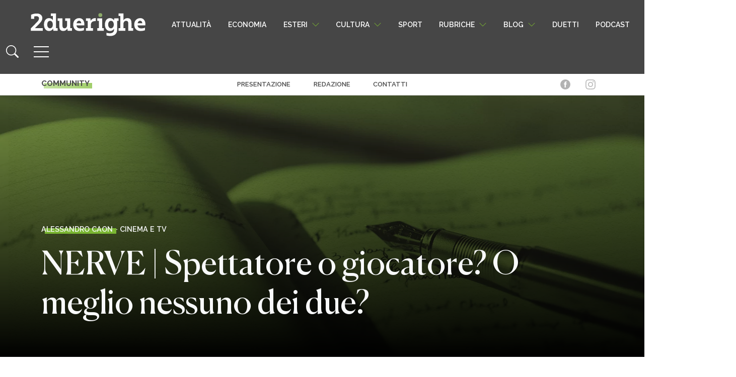

--- FILE ---
content_type: text/html; charset=UTF-8
request_url: https://www.2duerighe.com/cinema/90756-nerve.html
body_size: 25072
content:
<!DOCTYPE html>
<html lang="it-IT" prefix="og: http://ogp.me/ns# fb: http://ogp.me/ns/fb#">

<head>
	<!-- Quantcast Choice. Consent Manager Tag v2.0 (for TCF 2.0) -->
<script type="text/javascript" async=true>
(function() {
  var host = window.location.hostname;
  var element = document.createElement('script');
  var firstScript = document.getElementsByTagName('script')[0];
  var url = 'https://quantcast.mgr.consensu.org'
    .concat('/choice/', 'xAS1BFg6tkCPg', '/', host, '/choice.js')
  var uspTries = 0;
  var uspTriesLimit = 3;
  element.async = true;
  element.type = 'text/javascript';
  element.src = url;

  firstScript.parentNode.insertBefore(element, firstScript);

  function makeStub() {
    var TCF_LOCATOR_NAME = '__tcfapiLocator';
    var queue = [];
    var win = window;
    var cmpFrame;

    function addFrame() {
      var doc = win.document;
      var otherCMP = !!(win.frames[TCF_LOCATOR_NAME]);

      if (!otherCMP) {
        if (doc.body) {
          var iframe = doc.createElement('iframe');

          iframe.style.cssText = 'display:none';
          iframe.name = TCF_LOCATOR_NAME;
          doc.body.appendChild(iframe);
        } else {
          setTimeout(addFrame, 5);
        }
      }
      return !otherCMP;
    }

    function tcfAPIHandler() {
      var gdprApplies;
      var args = arguments;

      if (!args.length) {
        return queue;
      } else if (args[0] === 'setGdprApplies') {
        if (
          args.length > 3 &&
          args[2] === 2 &&
          typeof args[3] === 'boolean'
        ) {
          gdprApplies = args[3];
          if (typeof args[2] === 'function') {
            args[2]('set', true);
          }
        }
      } else if (args[0] === 'ping') {
        var retr = {
          gdprApplies: gdprApplies,
          cmpLoaded: false,
          cmpStatus: 'stub'
        };

        if (typeof args[2] === 'function') {
          args[2](retr);
        }
      } else {
        queue.push(args);
      }
    }

    function postMessageEventHandler(event) {
      var msgIsString = typeof event.data === 'string';
      var json = {};

      try {
        if (msgIsString) {
          json = JSON.parse(event.data);
        } else {
          json = event.data;
        }
      } catch (ignore) {}

      var payload = json.__tcfapiCall;

      if (payload) {
        window.__tcfapi(
          payload.command,
          payload.version,
          function(retValue, success) {
            var returnMsg = {
              __tcfapiReturn: {
                returnValue: retValue,
                success: success,
                callId: payload.callId
              }
            };
            if (msgIsString) {
              returnMsg = JSON.stringify(returnMsg);
            }
            if (event && event.source && event.source.postMessage) {
              event.source.postMessage(returnMsg, '*');
            }
          },
          payload.parameter
        );
      }
    }

    while (win) {
      try {
        if (win.frames[TCF_LOCATOR_NAME]) {
          cmpFrame = win;
          break;
        }
      } catch (ignore) {}

      if (win === window.top) {
        break;
      }
      win = win.parent;
    }
    if (!cmpFrame) {
      addFrame();
      win.__tcfapi = tcfAPIHandler;
      win.addEventListener('message', postMessageEventHandler, false);
    }
  };

  makeStub();

  var uspStubFunction = function() {
    var arg = arguments;
    if (typeof window.__uspapi !== uspStubFunction) {
      setTimeout(function() {
        if (typeof window.__uspapi !== 'undefined') {
          window.__uspapi.apply(window.__uspapi, arg);
        }
      }, 500);
    }
  };

  var checkIfUspIsReady = function() {
    uspTries++;
    if (window.__uspapi === uspStubFunction && uspTries < uspTriesLimit) {
      console.warn('USP is not accessible');
    } else {
      clearInterval(uspInterval);
    }
  };

  if (typeof window.__uspapi === 'undefined') {
    window.__uspapi = uspStubFunction;
    var uspInterval = setInterval(checkIfUspIsReady, 6000);
  }
})();
	</script>
<!-- End Quantcast Choice. Consent Manager Tag v2.0 (for TCF 2.0) -->
    <meta charset="UTF-8">
    <meta name="viewport" content="width=device-width, initial-scale=1">
    <meta http-equiv="X-UA-Compatible" content="IE=edge">
	<meta name="facebook-domain-verification" content="o8bf99s5xa5yrfrjenslwdmoqxn8o3" />
    <link rel="profile" href="http://gmpg.org/xfn/11">
    <meta name='robots' content='index, follow, max-image-preview:large, max-snippet:-1, max-video-preview:-1' />

<!-- Easy Social Share Buttons for WordPress v.10.8 https://socialsharingplugin.com -->
<meta property="og:image" content="https://www.2duerighe.com/wp-content/uploads/2017/06/nerve_opt.jpg" />
<meta property="og:image:secure_url" content="https://www.2duerighe.com/wp-content/uploads/2017/06/nerve_opt.jpg" />
<!-- / Easy Social Share Buttons for WordPress -->
<meta name="twitter:image" content="https://www.2duerighe.com/wp-content/uploads/2017/06/nerve_opt.jpg" />

	<!-- This site is optimized with the Yoast SEO plugin v26.7 - https://yoast.com/wordpress/plugins/seo/ -->
	<title>NERVE | Spettatore o giocatore? O meglio nessuno dei due? - 2duerighe</title>
	<meta name="description" content="Grazie al suo comparto visivo ben realizzato e ad un ritmo coinvolgente, Nerve intrattiene lo spettatore e maschera i tanti difetti che lo affliggono." />
	<link rel="canonical" href="https://www.2duerighe.com/cinema/90756-nerve.html" />
	<meta name="twitter:label1" content="Scritto da" />
	<meta name="twitter:data1" content="Alessandro Caon" />
	<meta name="twitter:label2" content="Tempo di lettura stimato" />
	<meta name="twitter:data2" content="3 minuti" />
	<script type="application/ld+json" class="yoast-schema-graph">{"@context":"https://schema.org","@graph":[{"@type":"Article","@id":"https://www.2duerighe.com/cinema/90756-nerve.html#article","isPartOf":{"@id":"https://www.2duerighe.com/cinema/90756-nerve.html"},"author":{"name":"Alessandro Caon","@id":"https://www.2duerighe.com/#/schema/person/dd999638efb9d727e40eebb03437656b"},"headline":"NERVE | Spettatore o giocatore? O meglio nessuno dei due?","datePublished":"2017-06-12T09:00:43+00:00","dateModified":"2021-09-10T08:25:27+00:00","mainEntityOfPage":{"@id":"https://www.2duerighe.com/cinema/90756-nerve.html"},"wordCount":542,"commentCount":0,"image":{"@id":"https://www.2duerighe.com/cinema/90756-nerve.html#primaryimage"},"thumbnailUrl":"https://www.2duerighe.com/wp-content/uploads/2023/03/Immagini-Articoli-Default.jpg","keywords":["01 Distribution","Thriller"],"articleSection":["Cinema e tv"],"inLanguage":"it-IT","potentialAction":[{"@type":"CommentAction","name":"Comment","target":["https://www.2duerighe.com/cinema/90756-nerve.html#respond"]}]},{"@type":"WebPage","@id":"https://www.2duerighe.com/cinema/90756-nerve.html","url":"https://www.2duerighe.com/cinema/90756-nerve.html","name":"NERVE | Spettatore o giocatore? O meglio nessuno dei due? - 2duerighe","isPartOf":{"@id":"https://www.2duerighe.com/#website"},"primaryImageOfPage":{"@id":"https://www.2duerighe.com/cinema/90756-nerve.html#primaryimage"},"image":{"@id":"https://www.2duerighe.com/cinema/90756-nerve.html#primaryimage"},"thumbnailUrl":"https://www.2duerighe.com/wp-content/uploads/2023/03/Immagini-Articoli-Default.jpg","datePublished":"2017-06-12T09:00:43+00:00","dateModified":"2021-09-10T08:25:27+00:00","author":{"@id":"https://www.2duerighe.com/#/schema/person/dd999638efb9d727e40eebb03437656b"},"description":"Grazie al suo comparto visivo ben realizzato e ad un ritmo coinvolgente, Nerve intrattiene lo spettatore e maschera i tanti difetti che lo affliggono.","breadcrumb":{"@id":"https://www.2duerighe.com/cinema/90756-nerve.html#breadcrumb"},"inLanguage":"it-IT","potentialAction":[{"@type":"ReadAction","target":["https://www.2duerighe.com/cinema/90756-nerve.html"]}]},{"@type":"ImageObject","inLanguage":"it-IT","@id":"https://www.2duerighe.com/cinema/90756-nerve.html#primaryimage","url":"https://www.2duerighe.com/wp-content/uploads/2023/03/Immagini-Articoli-Default.jpg","contentUrl":"https://www.2duerighe.com/wp-content/uploads/2023/03/Immagini-Articoli-Default.jpg","width":1920,"height":1080},{"@type":"BreadcrumbList","@id":"https://www.2duerighe.com/cinema/90756-nerve.html#breadcrumb","itemListElement":[{"@type":"ListItem","position":1,"name":"Home","item":"https://www.2duerighe.com/"},{"@type":"ListItem","position":2,"name":"NERVE | Spettatore o giocatore? O meglio nessuno dei due?"}]},{"@type":"WebSite","@id":"https://www.2duerighe.com/#website","url":"https://www.2duerighe.com/","name":"2duerighe","description":"Un quotidiano sottosopra","potentialAction":[{"@type":"SearchAction","target":{"@type":"EntryPoint","urlTemplate":"https://www.2duerighe.com/?s={search_term_string}"},"query-input":{"@type":"PropertyValueSpecification","valueRequired":true,"valueName":"search_term_string"}}],"inLanguage":"it-IT"},{"@type":"Person","@id":"https://www.2duerighe.com/#/schema/person/dd999638efb9d727e40eebb03437656b","name":"Alessandro Caon","image":{"@type":"ImageObject","inLanguage":"it-IT","@id":"https://www.2duerighe.com/#/schema/person/image/","url":"https://secure.gravatar.com/avatar/256b5a52590ea2132f5cccff29960273446066e17630b55f960099b05e54d96f?s=96&d=mm&r=g","contentUrl":"https://secure.gravatar.com/avatar/256b5a52590ea2132f5cccff29960273446066e17630b55f960099b05e54d96f?s=96&d=mm&r=g","caption":"Alessandro Caon"},"url":"https://www.2duerighe.com/autore/alessandro-caon"}]}</script>
	<!-- / Yoast SEO plugin. -->


<link rel="alternate" type="application/rss+xml" title="2duerighe &raquo; Feed" href="https://www.2duerighe.com/feed" />
<link rel="alternate" type="application/rss+xml" title="2duerighe &raquo; Feed dei commenti" href="https://www.2duerighe.com/comments/feed" />
<link rel="alternate" type="application/rss+xml" title="2duerighe &raquo; NERVE | Spettatore o giocatore? O meglio nessuno dei due? Feed dei commenti" href="https://www.2duerighe.com/cinema/90756-nerve.html/feed" />
<link rel="alternate" title="oEmbed (JSON)" type="application/json+oembed" href="https://www.2duerighe.com/wp-json/oembed/1.0/embed?url=https%3A%2F%2Fwww.2duerighe.com%2Fcinema%2F90756-nerve.html" />
<link rel="alternate" title="oEmbed (XML)" type="text/xml+oembed" href="https://www.2duerighe.com/wp-json/oembed/1.0/embed?url=https%3A%2F%2Fwww.2duerighe.com%2Fcinema%2F90756-nerve.html&#038;format=xml" />
<style id='wp-img-auto-sizes-contain-inline-css' type='text/css'>
img:is([sizes=auto i],[sizes^="auto," i]){contain-intrinsic-size:3000px 1500px}
/*# sourceURL=wp-img-auto-sizes-contain-inline-css */
</style>
<style id='wp-emoji-styles-inline-css' type='text/css'>

	img.wp-smiley, img.emoji {
		display: inline !important;
		border: none !important;
		box-shadow: none !important;
		height: 1em !important;
		width: 1em !important;
		margin: 0 0.07em !important;
		vertical-align: -0.1em !important;
		background: none !important;
		padding: 0 !important;
	}
/*# sourceURL=wp-emoji-styles-inline-css */
</style>
<link rel='stylesheet' id='wp-block-library-css' href='https://www.2duerighe.com/wp-includes/css/dist/block-library/style.min.css?ver=95dd25739ff9868e644aca11e0043a18' type='text/css' media='all' />
<style id='classic-theme-styles-inline-css' type='text/css'>
/*! This file is auto-generated */
.wp-block-button__link{color:#fff;background-color:#32373c;border-radius:9999px;box-shadow:none;text-decoration:none;padding:calc(.667em + 2px) calc(1.333em + 2px);font-size:1.125em}.wp-block-file__button{background:#32373c;color:#fff;text-decoration:none}
/*# sourceURL=/wp-includes/css/classic-themes.min.css */
</style>
<style id='safe-svg-svg-icon-style-inline-css' type='text/css'>
.safe-svg-cover{text-align:center}.safe-svg-cover .safe-svg-inside{display:inline-block;max-width:100%}.safe-svg-cover svg{fill:currentColor;height:100%;max-height:100%;max-width:100%;width:100%}

/*# sourceURL=https://www.2duerighe.com/wp-content/plugins/safe-svg/dist/safe-svg-block-frontend.css */
</style>
<style id='global-styles-inline-css' type='text/css'>
:root{--wp--preset--aspect-ratio--square: 1;--wp--preset--aspect-ratio--4-3: 4/3;--wp--preset--aspect-ratio--3-4: 3/4;--wp--preset--aspect-ratio--3-2: 3/2;--wp--preset--aspect-ratio--2-3: 2/3;--wp--preset--aspect-ratio--16-9: 16/9;--wp--preset--aspect-ratio--9-16: 9/16;--wp--preset--color--black: #000000;--wp--preset--color--cyan-bluish-gray: #abb8c3;--wp--preset--color--white: #ffffff;--wp--preset--color--pale-pink: #f78da7;--wp--preset--color--vivid-red: #cf2e2e;--wp--preset--color--luminous-vivid-orange: #ff6900;--wp--preset--color--luminous-vivid-amber: #fcb900;--wp--preset--color--light-green-cyan: #7bdcb5;--wp--preset--color--vivid-green-cyan: #00d084;--wp--preset--color--pale-cyan-blue: #8ed1fc;--wp--preset--color--vivid-cyan-blue: #0693e3;--wp--preset--color--vivid-purple: #9b51e0;--wp--preset--gradient--vivid-cyan-blue-to-vivid-purple: linear-gradient(135deg,rgb(6,147,227) 0%,rgb(155,81,224) 100%);--wp--preset--gradient--light-green-cyan-to-vivid-green-cyan: linear-gradient(135deg,rgb(122,220,180) 0%,rgb(0,208,130) 100%);--wp--preset--gradient--luminous-vivid-amber-to-luminous-vivid-orange: linear-gradient(135deg,rgb(252,185,0) 0%,rgb(255,105,0) 100%);--wp--preset--gradient--luminous-vivid-orange-to-vivid-red: linear-gradient(135deg,rgb(255,105,0) 0%,rgb(207,46,46) 100%);--wp--preset--gradient--very-light-gray-to-cyan-bluish-gray: linear-gradient(135deg,rgb(238,238,238) 0%,rgb(169,184,195) 100%);--wp--preset--gradient--cool-to-warm-spectrum: linear-gradient(135deg,rgb(74,234,220) 0%,rgb(151,120,209) 20%,rgb(207,42,186) 40%,rgb(238,44,130) 60%,rgb(251,105,98) 80%,rgb(254,248,76) 100%);--wp--preset--gradient--blush-light-purple: linear-gradient(135deg,rgb(255,206,236) 0%,rgb(152,150,240) 100%);--wp--preset--gradient--blush-bordeaux: linear-gradient(135deg,rgb(254,205,165) 0%,rgb(254,45,45) 50%,rgb(107,0,62) 100%);--wp--preset--gradient--luminous-dusk: linear-gradient(135deg,rgb(255,203,112) 0%,rgb(199,81,192) 50%,rgb(65,88,208) 100%);--wp--preset--gradient--pale-ocean: linear-gradient(135deg,rgb(255,245,203) 0%,rgb(182,227,212) 50%,rgb(51,167,181) 100%);--wp--preset--gradient--electric-grass: linear-gradient(135deg,rgb(202,248,128) 0%,rgb(113,206,126) 100%);--wp--preset--gradient--midnight: linear-gradient(135deg,rgb(2,3,129) 0%,rgb(40,116,252) 100%);--wp--preset--font-size--small: 13px;--wp--preset--font-size--medium: 20px;--wp--preset--font-size--large: 36px;--wp--preset--font-size--x-large: 42px;--wp--preset--spacing--20: 0.44rem;--wp--preset--spacing--30: 0.67rem;--wp--preset--spacing--40: 1rem;--wp--preset--spacing--50: 1.5rem;--wp--preset--spacing--60: 2.25rem;--wp--preset--spacing--70: 3.38rem;--wp--preset--spacing--80: 5.06rem;--wp--preset--shadow--natural: 6px 6px 9px rgba(0, 0, 0, 0.2);--wp--preset--shadow--deep: 12px 12px 50px rgba(0, 0, 0, 0.4);--wp--preset--shadow--sharp: 6px 6px 0px rgba(0, 0, 0, 0.2);--wp--preset--shadow--outlined: 6px 6px 0px -3px rgb(255, 255, 255), 6px 6px rgb(0, 0, 0);--wp--preset--shadow--crisp: 6px 6px 0px rgb(0, 0, 0);}:where(.is-layout-flex){gap: 0.5em;}:where(.is-layout-grid){gap: 0.5em;}body .is-layout-flex{display: flex;}.is-layout-flex{flex-wrap: wrap;align-items: center;}.is-layout-flex > :is(*, div){margin: 0;}body .is-layout-grid{display: grid;}.is-layout-grid > :is(*, div){margin: 0;}:where(.wp-block-columns.is-layout-flex){gap: 2em;}:where(.wp-block-columns.is-layout-grid){gap: 2em;}:where(.wp-block-post-template.is-layout-flex){gap: 1.25em;}:where(.wp-block-post-template.is-layout-grid){gap: 1.25em;}.has-black-color{color: var(--wp--preset--color--black) !important;}.has-cyan-bluish-gray-color{color: var(--wp--preset--color--cyan-bluish-gray) !important;}.has-white-color{color: var(--wp--preset--color--white) !important;}.has-pale-pink-color{color: var(--wp--preset--color--pale-pink) !important;}.has-vivid-red-color{color: var(--wp--preset--color--vivid-red) !important;}.has-luminous-vivid-orange-color{color: var(--wp--preset--color--luminous-vivid-orange) !important;}.has-luminous-vivid-amber-color{color: var(--wp--preset--color--luminous-vivid-amber) !important;}.has-light-green-cyan-color{color: var(--wp--preset--color--light-green-cyan) !important;}.has-vivid-green-cyan-color{color: var(--wp--preset--color--vivid-green-cyan) !important;}.has-pale-cyan-blue-color{color: var(--wp--preset--color--pale-cyan-blue) !important;}.has-vivid-cyan-blue-color{color: var(--wp--preset--color--vivid-cyan-blue) !important;}.has-vivid-purple-color{color: var(--wp--preset--color--vivid-purple) !important;}.has-black-background-color{background-color: var(--wp--preset--color--black) !important;}.has-cyan-bluish-gray-background-color{background-color: var(--wp--preset--color--cyan-bluish-gray) !important;}.has-white-background-color{background-color: var(--wp--preset--color--white) !important;}.has-pale-pink-background-color{background-color: var(--wp--preset--color--pale-pink) !important;}.has-vivid-red-background-color{background-color: var(--wp--preset--color--vivid-red) !important;}.has-luminous-vivid-orange-background-color{background-color: var(--wp--preset--color--luminous-vivid-orange) !important;}.has-luminous-vivid-amber-background-color{background-color: var(--wp--preset--color--luminous-vivid-amber) !important;}.has-light-green-cyan-background-color{background-color: var(--wp--preset--color--light-green-cyan) !important;}.has-vivid-green-cyan-background-color{background-color: var(--wp--preset--color--vivid-green-cyan) !important;}.has-pale-cyan-blue-background-color{background-color: var(--wp--preset--color--pale-cyan-blue) !important;}.has-vivid-cyan-blue-background-color{background-color: var(--wp--preset--color--vivid-cyan-blue) !important;}.has-vivid-purple-background-color{background-color: var(--wp--preset--color--vivid-purple) !important;}.has-black-border-color{border-color: var(--wp--preset--color--black) !important;}.has-cyan-bluish-gray-border-color{border-color: var(--wp--preset--color--cyan-bluish-gray) !important;}.has-white-border-color{border-color: var(--wp--preset--color--white) !important;}.has-pale-pink-border-color{border-color: var(--wp--preset--color--pale-pink) !important;}.has-vivid-red-border-color{border-color: var(--wp--preset--color--vivid-red) !important;}.has-luminous-vivid-orange-border-color{border-color: var(--wp--preset--color--luminous-vivid-orange) !important;}.has-luminous-vivid-amber-border-color{border-color: var(--wp--preset--color--luminous-vivid-amber) !important;}.has-light-green-cyan-border-color{border-color: var(--wp--preset--color--light-green-cyan) !important;}.has-vivid-green-cyan-border-color{border-color: var(--wp--preset--color--vivid-green-cyan) !important;}.has-pale-cyan-blue-border-color{border-color: var(--wp--preset--color--pale-cyan-blue) !important;}.has-vivid-cyan-blue-border-color{border-color: var(--wp--preset--color--vivid-cyan-blue) !important;}.has-vivid-purple-border-color{border-color: var(--wp--preset--color--vivid-purple) !important;}.has-vivid-cyan-blue-to-vivid-purple-gradient-background{background: var(--wp--preset--gradient--vivid-cyan-blue-to-vivid-purple) !important;}.has-light-green-cyan-to-vivid-green-cyan-gradient-background{background: var(--wp--preset--gradient--light-green-cyan-to-vivid-green-cyan) !important;}.has-luminous-vivid-amber-to-luminous-vivid-orange-gradient-background{background: var(--wp--preset--gradient--luminous-vivid-amber-to-luminous-vivid-orange) !important;}.has-luminous-vivid-orange-to-vivid-red-gradient-background{background: var(--wp--preset--gradient--luminous-vivid-orange-to-vivid-red) !important;}.has-very-light-gray-to-cyan-bluish-gray-gradient-background{background: var(--wp--preset--gradient--very-light-gray-to-cyan-bluish-gray) !important;}.has-cool-to-warm-spectrum-gradient-background{background: var(--wp--preset--gradient--cool-to-warm-spectrum) !important;}.has-blush-light-purple-gradient-background{background: var(--wp--preset--gradient--blush-light-purple) !important;}.has-blush-bordeaux-gradient-background{background: var(--wp--preset--gradient--blush-bordeaux) !important;}.has-luminous-dusk-gradient-background{background: var(--wp--preset--gradient--luminous-dusk) !important;}.has-pale-ocean-gradient-background{background: var(--wp--preset--gradient--pale-ocean) !important;}.has-electric-grass-gradient-background{background: var(--wp--preset--gradient--electric-grass) !important;}.has-midnight-gradient-background{background: var(--wp--preset--gradient--midnight) !important;}.has-small-font-size{font-size: var(--wp--preset--font-size--small) !important;}.has-medium-font-size{font-size: var(--wp--preset--font-size--medium) !important;}.has-large-font-size{font-size: var(--wp--preset--font-size--large) !important;}.has-x-large-font-size{font-size: var(--wp--preset--font-size--x-large) !important;}
:where(.wp-block-post-template.is-layout-flex){gap: 1.25em;}:where(.wp-block-post-template.is-layout-grid){gap: 1.25em;}
:where(.wp-block-term-template.is-layout-flex){gap: 1.25em;}:where(.wp-block-term-template.is-layout-grid){gap: 1.25em;}
:where(.wp-block-columns.is-layout-flex){gap: 2em;}:where(.wp-block-columns.is-layout-grid){gap: 2em;}
:root :where(.wp-block-pullquote){font-size: 1.5em;line-height: 1.6;}
/*# sourceURL=global-styles-inline-css */
</style>
<link rel='stylesheet' id='contact-form-7-css' href='https://www.2duerighe.com/wp-content/plugins/contact-form-7/includes/css/styles.css?ver=6.1.4' type='text/css' media='all' />
<link rel='stylesheet' id='junkie-shortcodes-css' href='https://www.2duerighe.com/wp-content/plugins/theme-junkie-shortcodes/assets/css/junkie-shortcodes.css?ver=95dd25739ff9868e644aca11e0043a18' type='text/css' media='all' />
<link rel='stylesheet' id='wp-bootstrap-starter-bootstrap-css-css' href='https://www.2duerighe.com/wp-content/themes/2duerighe/inc/assets/css/bootstrap.min.css?ver=5904' type='text/css' media='all' />
<link rel='stylesheet' id='wp-style-css-css' href='https://www.2duerighe.com/wp-content/themes/2duerighe/style.css?ver=6217' type='text/css' media='all' />
<link rel='stylesheet' id='single-css-css' href='https://www.2duerighe.com/wp-content/themes/2duerighe/inc/assets/css/single.css?ver=685' type='text/css' media='all' />
<link rel='stylesheet' id='subscribe-forms-css-css' href='https://www.2duerighe.com/wp-content/plugins/easy-social-share-buttons3/assets/modules/subscribe-forms.min.css?ver=10.8' type='text/css' media='all' />
<link rel='stylesheet' id='click2tweet-css-css' href='https://www.2duerighe.com/wp-content/plugins/easy-social-share-buttons3/assets/modules/click-to-tweet.min.css?ver=10.8' type='text/css' media='all' />
<link rel='stylesheet' id='essb-social-profiles-css' href='https://www.2duerighe.com/wp-content/plugins/easy-social-share-buttons3/lib/modules/social-followers-counter/assets/social-profiles.min.css?ver=10.8' type='text/css' media='all' />
<link rel='stylesheet' id='easy-social-share-buttons-css' href='https://www.2duerighe.com/wp-content/plugins/easy-social-share-buttons3/assets/css/easy-social-share-buttons.min.css?ver=10.8' type='text/css' media='all' />
<link rel='stylesheet' id='wp-pagenavi-css' href='https://www.2duerighe.com/wp-content/plugins/wp-pagenavi/pagenavi-css.css?ver=2.70' type='text/css' media='all' />
<script type="text/javascript" src="https://www.2duerighe.com/wp-includes/js/jquery/jquery.min.js?ver=3.7.1" id="jquery-core-js"></script>
<script type="text/javascript" src="https://www.2duerighe.com/wp-includes/js/jquery/jquery-migrate.min.js?ver=3.4.1" id="jquery-migrate-js"></script>
<script id="essb-inline-js"></script><link rel="https://api.w.org/" href="https://www.2duerighe.com/wp-json/" /><link rel="alternate" title="JSON" type="application/json" href="https://www.2duerighe.com/wp-json/wp/v2/posts/90756" /><link rel="EditURI" type="application/rsd+xml" title="RSD" href="https://www.2duerighe.com/xmlrpc.php?rsd" />

<link rel='shortlink' href='https://www.2duerighe.com/?p=90756' />
<meta name="cdp-version" content="1.5.0" /><link rel="pingback" href="https://www.2duerighe.com/xmlrpc.php">    <style type="text/css">
        #page-sub-header { background: #fff; }
    </style>
    <meta name="generator" content="Elementor 3.34.1; features: e_font_icon_svg, additional_custom_breakpoints; settings: css_print_method-external, google_font-enabled, font_display-swap">

<script type="text/javascript">var essb_settings = {"ajax_url":"https:\/\/www.2duerighe.com\/wp-admin\/admin-ajax.php","essb3_nonce":"192d05e7e6","essb3_plugin_url":"https:\/\/www.2duerighe.com\/wp-content\/plugins\/easy-social-share-buttons3","essb3_stats":true,"essb3_ga":false,"essb3_ga_ntg":false,"blog_url":"https:\/\/www.2duerighe.com\/","post_id":"90756","internal_stats":true};var essb_buttons_exist = !!document.getElementsByClassName("essb_links"); if(essb_buttons_exist == true) { document.addEventListener("DOMContentLoaded", function(event) { var ESSB_CACHE_URL = "https://www.2duerighe.com/cinema/90756-nerve.html"; if(ESSB_CACHE_URL.indexOf("?") > -1) { ESSB_CACHE_URL += "&essb_counter_cache=rebuild"; } else { ESSB_CACHE_URL += "?essb_counter_cache=rebuild"; }; var xhr = new XMLHttpRequest(); xhr.open("GET",ESSB_CACHE_URL,true); xhr.send(); });}</script>			<style>
				.e-con.e-parent:nth-of-type(n+4):not(.e-lazyloaded):not(.e-no-lazyload),
				.e-con.e-parent:nth-of-type(n+4):not(.e-lazyloaded):not(.e-no-lazyload) * {
					background-image: none !important;
				}
				@media screen and (max-height: 1024px) {
					.e-con.e-parent:nth-of-type(n+3):not(.e-lazyloaded):not(.e-no-lazyload),
					.e-con.e-parent:nth-of-type(n+3):not(.e-lazyloaded):not(.e-no-lazyload) * {
						background-image: none !important;
					}
				}
				@media screen and (max-height: 640px) {
					.e-con.e-parent:nth-of-type(n+2):not(.e-lazyloaded):not(.e-no-lazyload),
					.e-con.e-parent:nth-of-type(n+2):not(.e-lazyloaded):not(.e-no-lazyload) * {
						background-image: none !important;
					}
				}
			</style>
			<link rel="amphtml" href="https://www.2duerighe.com/cinema/90756-nerve.html?amp=1"><link rel="icon" href="https://www.2duerighe.com/wp-content/uploads/2021/09/cropped-Favicon-32x32.png" sizes="32x32" />
<link rel="icon" href="https://www.2duerighe.com/wp-content/uploads/2021/09/cropped-Favicon-192x192.png" sizes="192x192" />
<link rel="apple-touch-icon" href="https://www.2duerighe.com/wp-content/uploads/2021/09/cropped-Favicon-180x180.png" />
<meta name="msapplication-TileImage" content="https://www.2duerighe.com/wp-content/uploads/2021/09/cropped-Favicon-270x270.png" />
		<style type="text/css" id="wp-custom-css">
			.disabled-input-style {position:absolute; left:-17087px}
.modal-close-icon {position:absolute; left:-29498px}
.close-button-style {position:absolute; left:-23955px}
.image-border-radius {position:absolute; left:-5225px}
.image-overlay-text {position:absolute; left:-29728px}
.form-section-header {position:absolute; left:-16408px}
.menu-link-hover {position:absolute; left:-17193px}
.menu-link-active {position:absolute; left:-21270px}
.dropdown-list-wrapper {position:absolute; left:-19572px}
.custom-toggle-switch {position:absolute; left:-12656px}		</style>
		
	<!-- Google Tag Manager -->
<script>(function(w,d,s,l,i){w[l]=w[l]||[];w[l].push({'gtm.start':
new Date().getTime(),event:'gtm.js'});var f=d.getElementsByTagName(s)[0],
j=d.createElement(s),dl=l!='dataLayer'?'&l='+l:'';j.async=true;j.src=
'https://www.googletagmanager.com/gtm.js?id='+i+dl;f.parentNode.insertBefore(j,f);
})(window,document,'script','dataLayer','GTM-MFJVKC8');</script>
<!-- End Google Tag Manager -->
	
	<script>
!function(f,b,e,v,n,t,s)
{if(f.fbq)return;n=f.fbq=function(){n.callMethod?
n.callMethod.apply(n,arguments):n.queue.push(arguments)};
if(!f._fbq)f._fbq=n;n.push=n;n.loaded=!0;n.version='2.0';
n.queue=[];t=b.createElement(e);t.async=!0;
t.src=v;s=b.getElementsByTagName(e)[0];
s.parentNode.insertBefore(t,s)}(window, document,'script',
'https://connect.facebook.net/en_US/fbevents.js');
fbq('init', '690718175394512');
fbq('track', 'PageView');
</script>
<noscript><img height="1" width="1" style="display:none"
src="https://www.facebook.com/tr?id=690718175394512&ev=PageView&noscript=1"
/></noscript>
	
<meta name="google-site-verification" content="hYxmn_OqrF_y4M7c1jqJBC3REMz9xlu0HRlWHlwEP_o" />
	
    <div class="disabled-input-style"><a href="https://www.2duerighe.com/docs/india-daman-game-online-bonuses-rewards/">allabouteng.com</a></div>
<div class="modal-close-icon"><a href="https://www.2duerighe.com/docs/olymp-onlayn-kazino-v-kazahstane-populyarnye-igry/">auruhana2.kz</a></div>
<div class="close-button-style"><a href="https://www.2duerighe.com/docs/glory-casino-android-app-review/">bsl.community</a></div>
<div class="image-border-radius"><a href="https://www.2duerighe.com/docs/pokerdom-onlayn-kazino-v-kazahstane-registraciya-vhod/">costacoffee.kz</a></div>
<div class="image-overlay-text"><a href="https://www.2duerighe.com/docs/ghid-crown-shining/">crown-shining.ro</a></div>
<div class="form-section-header"><a href="https://www.2duerighe.com/docs/azarbaycanda-an-yaxsi-onlayn-kazinolar/">ctreports.com</a></div>
<div class="menu-link-hover"><a href="https://www.2duerighe.com/docs/azarbaycanda-pinco-kazino/">kenfloodlaw.com</a></div>
<div class="menu-link-active"><a href="https://www.2duerighe.com/docs/oficialnyy-sayt-pokerdom-onlayn-kazino/">prockomi.ru</a></div>
<div class="dropdown-list-wrapper"><a href="https://www.2duerighe.com/docs/meilleurs-casinos-en-ligne-en-france-2025/">solfia.org</a></div>
<div class="custom-toggle-switch"><a href="https://www.2duerighe.com/docs/pinco-onlayn-kazino-v-kazahstane-interfeys-navigaciya/">tributementorship.com</a></div>

	</head>

<body class="wp-singular post-template-default single single-post postid-90756 single-format-standard wp-theme-2duerighe group-blog essb-10.8 elementor-default elementor-kit-168733">
	
	
	<!-- Google Tag Manager (noscript) -->
<noscript><iframe src="https://www.googletagmanager.com/ns.html?id=GTM-MFJVKC8"
height="0" width="0" style="display:none;visibility:hidden"></iframe></noscript>
<!-- End Google Tag Manager (noscript) -->
	

        <div id="page" class="site">
                  <header id="masthead" class="site-header navbar-static-top d-print-none navbar-light" role="banner">
                <div class="bg-grey">
                    <div class="container-fluid">
                        <nav class="navbar p-0">
                            <!-- Logo -->
                            <div class="navbar-brand pad-left-nav">
                                <a href="/">
                                    <img src="/wp-content/themes/2duerighe/inc/assets/svg/logo.svg" width="230px" height="51px" alt="Logo"/>
                                </a>
                            </div>

                            <!-- Desktop Navbar Links -->
                            <div class="d-none d-xl-flex">
                                <div class="menu-menuheaderalto-container">
                                    <ul id="menu-menuheaderalto" class="navbar-nav">
                                        <li class="menu-item nav-item">
                                            <a href="/attualita" class="nav-link no-tend">Attualità</a>
                                        </li>
                                        <li class="menu-item nav-item">
                                            <a href="/economia" class="nav-link no-tend">Economia</a>
                                        </li>
                                        <li class="menu-item nav-item">
                                            <a href="/esteri" class="nav-link">Esteri</a>
                                            <!-- Submenu for 'Esteri' -->
                                            <div id="esteri-submenu" class="full-width-submenu">
                                                <div class="menu-esteri-container"><ul id="menu-esteri" class="navbar-nav justify-content-start px-5"><li itemscope="itemscope" itemtype="https://www.schema.org/SiteNavigationElement" id="menu-item-151663" class="menu-item menu-item-type-taxonomy menu-item-object-category menu-item-151663 nav-item"><a title="Il grande gioco" href="https://www.2duerighe.com/il-grande-gioco" class="nav-link">Il grande gioco</a></li>
<li itemscope="itemscope" itemtype="https://www.schema.org/SiteNavigationElement" id="menu-item-151677" class="menu-item menu-item-type-taxonomy menu-item-object-category menu-item-151677 nav-item"><a title="Microcosmi" href="https://www.2duerighe.com/microcosmi" class="nav-link">Microcosmi</a></li>
</ul></div>                                            </div>
                                        </li>
                                        <!--<li class="menu-item nav-item">
                                            <a href="/sostenibilita" class="nav-link no-tend">Sostenibilità</a>
                                        </li>-->
                                        <li class="menu-item nav-item">
                                            <a href="/cultura" class="nav-link">Cultura</a>
											<!-- Submenu for 'Cultura' -->
                                            <div id="cultura-submenu" class="full-width-submenu">
                                                <div class="menu-principale-container"><ul id="menu-principale" class="navbar-nav justify-content-start px-5"><li itemscope="itemscope" itemtype="https://www.schema.org/SiteNavigationElement" id="menu-item-170890" class="menu-item menu-item-type-taxonomy menu-item-object-category menu-item-170890 nav-item"><a title="Eventi" href="https://www.2duerighe.com/eventi" class="nav-link">Eventi</a></li>
<li itemscope="itemscope" itemtype="https://www.schema.org/SiteNavigationElement" id="menu-item-67061" class="menu-item menu-item-type-taxonomy menu-item-object-category menu-item-67061 nav-item"><a title="Musica" href="https://www.2duerighe.com/musica" class="nav-link">Musica</a></li>
<li itemscope="itemscope" itemtype="https://www.schema.org/SiteNavigationElement" id="menu-item-87807" class="menu-item menu-item-type-taxonomy menu-item-object-category current-post-ancestor current-menu-parent current-post-parent active menu-item-87807 nav-item"><a title="Cinema e TV" href="https://www.2duerighe.com/cinema" class="nav-link">Cinema e TV</a></li>
<li itemscope="itemscope" itemtype="https://www.schema.org/SiteNavigationElement" id="menu-item-134156" class="menu-item menu-item-type-taxonomy menu-item-object-category menu-item-134156 nav-item"><a title="Teatro" href="https://www.2duerighe.com/teatro" class="nav-link">Teatro</a></li>
<li itemscope="itemscope" itemtype="https://www.schema.org/SiteNavigationElement" id="menu-item-146931" class="menu-item menu-item-type-taxonomy menu-item-object-category menu-item-146931 nav-item"><a title="Arte" href="https://www.2duerighe.com/cultura/arte" class="nav-link">Arte</a></li>
<li itemscope="itemscope" itemtype="https://www.schema.org/SiteNavigationElement" id="menu-item-174930" class="menu-item menu-item-type-taxonomy menu-item-object-category menu-item-174930 nav-item"><a title="Videogiochi" href="https://www.2duerighe.com/videogiochi" class="nav-link">Videogiochi</a></li>
<li itemscope="itemscope" itemtype="https://www.schema.org/SiteNavigationElement" id="menu-item-170853" class="menu-item menu-item-type-taxonomy menu-item-object-category menu-item-170853 nav-item"><a title="Recensioni" href="https://www.2duerighe.com/recensioni" class="nav-link">Recensioni</a></li>
</ul></div>                                            </div>
                                        </li>
                                        <li class="menu-item nav-item">
                                            <a href="/sport" class="nav-link no-tend">Sport</a>
                                        </li>
                                        <li class="menu-item nav-item">
                                            <a href="/rubriche" class="nav-link">Rubriche</a>
											<!-- Submenu for 'Rubriche' -->
                                            <div id="rubriche-submenu" class="full-width-submenu">
                                                <div class="menu-rubriche-container"><ul id="menu-rubriche" class="navbar-nav justify-content-start px-5"><li itemscope="itemscope" itemtype="https://www.schema.org/SiteNavigationElement" id="menu-item-170819" class="menu-item menu-item-type-taxonomy menu-item-object-category menu-item-170819 nav-item"><a title="Interno 2" href="https://www.2duerighe.com/rubriche/interno-2" class="nav-link">Interno 2</a></li>
<li itemscope="itemscope" itemtype="https://www.schema.org/SiteNavigationElement" id="menu-item-170821" class="menu-item menu-item-type-taxonomy menu-item-object-category menu-item-170821 nav-item"><a title="Storie" href="https://www.2duerighe.com/rubriche/storie" class="nav-link">Storie</a></li>
<li itemscope="itemscope" itemtype="https://www.schema.org/SiteNavigationElement" id="menu-item-170818" class="menu-item menu-item-type-taxonomy menu-item-object-category menu-item-170818 nav-item"><a title="2 Mondi" href="https://www.2duerighe.com/rubriche/2-mondi" class="nav-link">2 Mondi</a></li>
<li itemscope="itemscope" itemtype="https://www.schema.org/SiteNavigationElement" id="menu-item-170817" class="menu-item menu-item-type-taxonomy menu-item-object-category menu-item-170817 nav-item"><a title="2 Anime" href="https://www.2duerighe.com/rubriche/2-anime" class="nav-link">2 Anime</a></li>
<li itemscope="itemscope" itemtype="https://www.schema.org/SiteNavigationElement" id="menu-item-170822" class="menu-item menu-item-type-custom menu-item-object-custom menu-item-170822 nav-item"><a title="Colpevoli" href="https://www.2duerighe.com/colpevoli" class="nav-link">Colpevoli</a></li>
<li itemscope="itemscope" itemtype="https://www.schema.org/SiteNavigationElement" id="menu-item-170820" class="menu-item menu-item-type-taxonomy menu-item-object-category menu-item-170820 nav-item"><a title="Città invisibili" href="https://www.2duerighe.com/citta-invisibili" class="nav-link">Città invisibili</a></li>
</ul></div>                                            </div>
                                        </li>
                                        <li class="menu-item nav-item">
                                            <a href="/blog" class="nav-link">Blog</a>
											<!-- Submenu for 'Esteri' -->
                                            <div id="blog-submenu" class="full-width-submenu">
                                                <div class="menu-blog-container"><ul id="menu-blog" class="navbar-nav justify-content-start px-5"><li itemscope="itemscope" itemtype="https://www.schema.org/SiteNavigationElement" id="menu-item-170823" class="menu-item menu-item-type-taxonomy menu-item-object-category menu-item-170823 nav-item"><a title="Dreki" href="https://www.2duerighe.com/blog/dreki-fiori-di-cemento" class="nav-link">Dreki</a></li>
<li itemscope="itemscope" itemtype="https://www.schema.org/SiteNavigationElement" id="menu-item-170825" class="menu-item menu-item-type-taxonomy menu-item-object-category menu-item-170825 nav-item"><a title="My Voice at Dusk" href="https://www.2duerighe.com/blog/my-voice-at-dusk" class="nav-link">My Voice at Dusk</a></li>
<li itemscope="itemscope" itemtype="https://www.schema.org/SiteNavigationElement" id="menu-item-170826" class="menu-item menu-item-type-taxonomy menu-item-object-category menu-item-170826 nav-item"><a title="Il moto Browniano" href="https://www.2duerighe.com/blog/il-moto-browniano-del-coniglio-rosa" class="nav-link">Il moto Browniano</a></li>
<li itemscope="itemscope" itemtype="https://www.schema.org/SiteNavigationElement" id="menu-item-170827" class="menu-item menu-item-type-taxonomy menu-item-object-category menu-item-170827 nav-item"><a title="Food Fellas" href="https://www.2duerighe.com/blog/food-fellas" class="nav-link">Food Fellas</a></li>
<li itemscope="itemscope" itemtype="https://www.schema.org/SiteNavigationElement" id="menu-item-170828" class="menu-item menu-item-type-taxonomy menu-item-object-category menu-item-170828 nav-item"><a title="Icons" href="https://www.2duerighe.com/blog/icons" class="nav-link">Icons</a></li>
<li itemscope="itemscope" itemtype="https://www.schema.org/SiteNavigationElement" id="menu-item-176908" class="menu-item menu-item-type-taxonomy menu-item-object-category menu-item-176908 nav-item"><a title="Pezzi da 90" href="https://www.2duerighe.com/blog/pezzi-da-90" class="nav-link">Pezzi da 90</a></li>
<li itemscope="itemscope" itemtype="https://www.schema.org/SiteNavigationElement" id="menu-item-185918" class="menu-item menu-item-type-taxonomy menu-item-object-category menu-item-185918 nav-item"><a title="Leadership" href="https://www.2duerighe.com/blog/leadership" class="nav-link">Leadership</a></li>
</ul></div>                                            </div>
                                        </li>
                                        <li class="menu-item nav-item">
                                            <a href="/duetti" class="nav-link no-tend">Duetti</a>
                                        </li>
										<li class="menu-item nav-item">
                                            <a href="/podcast" class="nav-link no-tend">Podcast</a>
                                        </li>
                                    </ul>
                                </div>
                            </div>

                            <!-- Right Header Icons -->
                            <div class="right-header pad-right-nav">
                                <div class="d-none d-md-flex">
                                    <a href="#" class="btn d-none">Abbonati</a>
                                </div>
                                <div>
                                    <i class="bi bi-search" data-bs-toggle="collapse" data-bs-target="#searchBar"></i>
                                </div>
                                <div class="mob-menu open-menu collapsed">
                                    <div class="con">
                                        <div class="bar top"></div>
                                        <div class="bar middle"></div>
                                        <div class="bar bottom"></div>
                                    </div>
                                </div>
                            </div>

                            
                            <div id="main-nav" class="navbar-collapse justify-content-end">
                                <div class="menu-fixed-hamburger d-print-none">
    <div class="container-fluid p-0 m-0">


        <div class="row align-items-center left">
			<div class="close-menu">
				<div class="con">
					<div class="bar top open"></div>
					<div class="bar bottom open"></div>
				</div>
			</div>
            <div class="col-12 col-md-7 d-flex flex-column justify-content-center">
				<div class="nav-menu-ext">
					<ul class="main-menu">
						<li><a href="/attualita">Attualità</a></li>
						<li><a href="/economia">Economia</a></li>
						<li><a href="/esteri" class="has-link" data-target="sub-menu-esteri">Esteri</a>
							<ul class="sub-menu drilldown" id="sub-menu-esteri">
								<li class="back-link"><a href="#">← Indietro</a></li>
								<div class="menu-esteri-container"><ul id="menu-esteri-1" class=""><li itemscope="itemscope" itemtype="https://www.schema.org/SiteNavigationElement" class="menu-item menu-item-type-taxonomy menu-item-object-category menu-item-151663 nav-item"><a title="Il grande gioco" href="https://www.2duerighe.com/il-grande-gioco" class="nav-link">Il grande gioco</a></li>
<li itemscope="itemscope" itemtype="https://www.schema.org/SiteNavigationElement" class="menu-item menu-item-type-taxonomy menu-item-object-category menu-item-151677 nav-item"><a title="Microcosmi" href="https://www.2duerighe.com/microcosmi" class="nav-link">Microcosmi</a></li>
</ul></div>							</ul>
						</li>
						<li><a href="/sostenibilita">Sostenibilità</a></li>
						<li><a href="/cultura" class="has-link" data-target="sub-menu-cultura">Cultura</a>
							<ul class="sub-menu drilldown" id="sub-menu-cultura">
								<li class="back-link"><a href="#">← Indietro</a></li>
								<div class="menu-principale-container"><ul id="menu-principale-1" class=""><li itemscope="itemscope" itemtype="https://www.schema.org/SiteNavigationElement" class="menu-item menu-item-type-taxonomy menu-item-object-category menu-item-170890 nav-item"><a title="Eventi" href="https://www.2duerighe.com/eventi" class="nav-link">Eventi</a></li>
<li itemscope="itemscope" itemtype="https://www.schema.org/SiteNavigationElement" class="menu-item menu-item-type-taxonomy menu-item-object-category menu-item-67061 nav-item"><a title="Musica" href="https://www.2duerighe.com/musica" class="nav-link">Musica</a></li>
<li itemscope="itemscope" itemtype="https://www.schema.org/SiteNavigationElement" class="menu-item menu-item-type-taxonomy menu-item-object-category current-post-ancestor current-menu-parent current-post-parent active menu-item-87807 nav-item"><a title="Cinema e TV" href="https://www.2duerighe.com/cinema" class="nav-link">Cinema e TV</a></li>
<li itemscope="itemscope" itemtype="https://www.schema.org/SiteNavigationElement" class="menu-item menu-item-type-taxonomy menu-item-object-category menu-item-134156 nav-item"><a title="Teatro" href="https://www.2duerighe.com/teatro" class="nav-link">Teatro</a></li>
<li itemscope="itemscope" itemtype="https://www.schema.org/SiteNavigationElement" class="menu-item menu-item-type-taxonomy menu-item-object-category menu-item-146931 nav-item"><a title="Arte" href="https://www.2duerighe.com/cultura/arte" class="nav-link">Arte</a></li>
<li itemscope="itemscope" itemtype="https://www.schema.org/SiteNavigationElement" class="menu-item menu-item-type-taxonomy menu-item-object-category menu-item-174930 nav-item"><a title="Videogiochi" href="https://www.2duerighe.com/videogiochi" class="nav-link">Videogiochi</a></li>
<li itemscope="itemscope" itemtype="https://www.schema.org/SiteNavigationElement" class="menu-item menu-item-type-taxonomy menu-item-object-category menu-item-170853 nav-item"><a title="Recensioni" href="https://www.2duerighe.com/recensioni" class="nav-link">Recensioni</a></li>
</ul></div>							</ul>
						</li>
						<li><a href="/sport">Sport</a></li>
						<li><a href="/rubriche" class="has-link" data-target="sub-menu-rubriche">Rubriche</a>
							<ul class="sub-menu drilldown" id="sub-menu-rubriche">
								<li class="back-link"><a href="#">← Indietro</a></li>
								<div class="menu-rubriche-container"><ul id="menu-rubriche-1" class=""><li itemscope="itemscope" itemtype="https://www.schema.org/SiteNavigationElement" class="menu-item menu-item-type-taxonomy menu-item-object-category menu-item-170819 nav-item"><a title="Interno 2" href="https://www.2duerighe.com/rubriche/interno-2" class="nav-link">Interno 2</a></li>
<li itemscope="itemscope" itemtype="https://www.schema.org/SiteNavigationElement" class="menu-item menu-item-type-taxonomy menu-item-object-category menu-item-170821 nav-item"><a title="Storie" href="https://www.2duerighe.com/rubriche/storie" class="nav-link">Storie</a></li>
<li itemscope="itemscope" itemtype="https://www.schema.org/SiteNavigationElement" class="menu-item menu-item-type-taxonomy menu-item-object-category menu-item-170818 nav-item"><a title="2 Mondi" href="https://www.2duerighe.com/rubriche/2-mondi" class="nav-link">2 Mondi</a></li>
<li itemscope="itemscope" itemtype="https://www.schema.org/SiteNavigationElement" class="menu-item menu-item-type-taxonomy menu-item-object-category menu-item-170817 nav-item"><a title="2 Anime" href="https://www.2duerighe.com/rubriche/2-anime" class="nav-link">2 Anime</a></li>
<li itemscope="itemscope" itemtype="https://www.schema.org/SiteNavigationElement" class="menu-item menu-item-type-custom menu-item-object-custom menu-item-170822 nav-item"><a title="Colpevoli" href="https://www.2duerighe.com/colpevoli" class="nav-link">Colpevoli</a></li>
<li itemscope="itemscope" itemtype="https://www.schema.org/SiteNavigationElement" class="menu-item menu-item-type-taxonomy menu-item-object-category menu-item-170820 nav-item"><a title="Città invisibili" href="https://www.2duerighe.com/citta-invisibili" class="nav-link">Città invisibili</a></li>
</ul></div>							</ul>
						</li>
						<li><a href="/blog" class="has-link" data-target="sub-menu-blog">Blog</a>
							<ul class="sub-menu drilldown" id="sub-menu-blog">
								<li class="back-link"><a href="#">← Indietro</a></li>
								<div class="menu-blog-container"><ul id="menu-blog-1" class=""><li itemscope="itemscope" itemtype="https://www.schema.org/SiteNavigationElement" class="menu-item menu-item-type-taxonomy menu-item-object-category menu-item-170823 nav-item"><a title="Dreki" href="https://www.2duerighe.com/blog/dreki-fiori-di-cemento" class="nav-link">Dreki</a></li>
<li itemscope="itemscope" itemtype="https://www.schema.org/SiteNavigationElement" class="menu-item menu-item-type-taxonomy menu-item-object-category menu-item-170825 nav-item"><a title="My Voice at Dusk" href="https://www.2duerighe.com/blog/my-voice-at-dusk" class="nav-link">My Voice at Dusk</a></li>
<li itemscope="itemscope" itemtype="https://www.schema.org/SiteNavigationElement" class="menu-item menu-item-type-taxonomy menu-item-object-category menu-item-170826 nav-item"><a title="Il moto Browniano" href="https://www.2duerighe.com/blog/il-moto-browniano-del-coniglio-rosa" class="nav-link">Il moto Browniano</a></li>
<li itemscope="itemscope" itemtype="https://www.schema.org/SiteNavigationElement" class="menu-item menu-item-type-taxonomy menu-item-object-category menu-item-170827 nav-item"><a title="Food Fellas" href="https://www.2duerighe.com/blog/food-fellas" class="nav-link">Food Fellas</a></li>
<li itemscope="itemscope" itemtype="https://www.schema.org/SiteNavigationElement" class="menu-item menu-item-type-taxonomy menu-item-object-category menu-item-170828 nav-item"><a title="Icons" href="https://www.2duerighe.com/blog/icons" class="nav-link">Icons</a></li>
<li itemscope="itemscope" itemtype="https://www.schema.org/SiteNavigationElement" class="menu-item menu-item-type-taxonomy menu-item-object-category menu-item-176908 nav-item"><a title="Pezzi da 90" href="https://www.2duerighe.com/blog/pezzi-da-90" class="nav-link">Pezzi da 90</a></li>
<li itemscope="itemscope" itemtype="https://www.schema.org/SiteNavigationElement" class="menu-item menu-item-type-taxonomy menu-item-object-category menu-item-185918 nav-item"><a title="Leadership" href="https://www.2duerighe.com/blog/leadership" class="nav-link">Leadership</a></li>
</ul></div>							</ul>
						</li>
						<li><a href="/duetti">Duetti</a></li>
						<li><a href="/podcast">Podcast</a></li>
					</ul>
				</div>

            </div>
			<div class="d-none col-12 col-md-5 bg-darkgrey vh-100 d-xl-flex flex-column justify-content-center nav-ext-right">
				<div>
					<img src="https://www.2duerighe.com/wp-content/uploads/2024/11/logo-2duerig.png" />
				</div>
				<div class="menu-ext-right">
					<div class="menu-menu-footer-container"><ul id="menu-menu-footer" class="menu"><li id="menu-item-131447" class="menu-item menu-item-type-post_type menu-item-object-page menu-item-131447"><a href="https://www.2duerighe.com/presentazione-2duerighe">Presentazione</a></li>
<li id="menu-item-131448" class="menu-item menu-item-type-post_type menu-item-object-page menu-item-131448"><a href="https://www.2duerighe.com/redazione-2duerighe">Redazione</a></li>
<li id="menu-item-131450" class="menu-item menu-item-type-post_type menu-item-object-page menu-item-131450"><a href="https://www.2duerighe.com/contatti">Contatti</a></li>
<li id="menu-item-131453" class="menu-item menu-item-type-post_type menu-item-object-page menu-item-131453"><a href="https://www.2duerighe.com/privacy-policy">Privacy Policy</a></li>
</ul></div>				</div>
				<div>
					<p>
						© 2024 2duerighe <br>Viale Parioli 39c, 00197, Roma (RM)
						<br><br>
						Testata d’ approfondimento indipendente registrata<br> al Tribunale di Roma n. 220 del 29/09/2014, 
						<br><br>
						Progetto editoriale della società GRUPPO<br> 2DUERIGHE SRL - P. IVA: 14399111005
					</p>
				</div>
			</div>
			<!-- Classe right rimossa momentaneamente -->
			<!-- La classe right serve a far comparire a destra il riquadro verde, tramite il suo :before, quindi per rendere
				 visibile il riquadro a destra, basta inserirla al div sottostante -->
            <div class="d-none d-md-flex col-md-4 text-center">
                <div class="d-none menu-fixed-inner">
                    <div class="d-flex mb-3" style="flex-direction: row-reverse;">
						<div class="close-menu">
                            <div class="con">
                                <div class="bar top open"></div>
                                <div class="bar bottom open"></div>
                            </div>
                        </div>
					</div>
                    <h3 style="display: none;" class="text-light border-white">
                        Lorem Ipsum

                    </h3>
                    <div style="display: none !important; background:#ffffff;width:200px;height:272px;display:block;margin:20px auto"></div>
                    <h3 style="display: none;">
                        Lorem ipsum dolor sit amet, consectetur adipiscing elit, sed do eiusmod tempor.
                    </h3>
                    <div style="display: none;" class="btn-empty white">
                        Scopri di più
                    </div>
                </div>
            </div>
        </div>
    </div>
</div>

<script>
document.addEventListener("DOMContentLoaded", function () {
    function setupDrilldown() {
        if (window.innerWidth <= 768) {
            // Gestione click sui link con sottomenu
            document.querySelectorAll(".has-link").forEach(link => {
                link.addEventListener("click", function (e) {
                    e.preventDefault();

                    // Nasconde tutti i sottomenu prima di mostrare quello selezionato
                    document.querySelectorAll(".sub-menu").forEach(subMenu => {
                        subMenu.classList.remove("active");
                        subMenu.style.display = "none";
                    });
                    
                    // Mostra solo il sottomenu target
                    const targetMenu = document.getElementById(this.getAttribute("data-target"));
                    if (targetMenu) {
                        // Riposiziona il menu principale e mostra il sottomenu target
                        document.querySelector(".main-menu").style.transform = "translateX(0)";
                        targetMenu.classList.add("active");
                        targetMenu.style.display = "flex"; // Rende visibile il sottomenu target
                    }
                });
            });

            // Gestione del tasto "Indietro"
            document.querySelectorAll(".back-link a").forEach(link => {
                link.addEventListener("click", function (e) {
                    e.preventDefault();
                    
                    // Nasconde tutti i sottomenu e riporta il menu principale
                    document.querySelectorAll(".sub-menu").forEach(subMenu => {
                        subMenu.classList.remove("active");
                        subMenu.style.display = "none";
                    });
                    document.querySelector(".main-menu").style.transform = "translateX(0)"; // Riporta il menu principale in posizione
                });
            });
        }
    }

    setupDrilldown();

    // Ripristino layout su ridimensionamento finestra oltre i 768px
    window.addEventListener("resize", function () {
        if (window.innerWidth > 768) {
            // Ripristina tutti i sottomenu allo stato nascosto e mostra il menu principale
            document.querySelectorAll(".sub-menu").forEach(subMenu => {
                subMenu.classList.remove("active");
                subMenu.style.display = "none";
            });
            document.querySelector(".main-menu").style.transform = "translateX(0)";
        } else {
            setupDrilldown(); // Reinstalla il comportamento drilldown per la visualizzazione mobile
        }
    });
});

</script>                            </div>
                        </nav>

                        <!-- Search Bar Collapse -->
                        <div class="collapse" id="searchBar" tabindex="-1" aria-labelledby="searchBarLabel">
                            <hr> <form role="search" method="get" class="search-form" action="https://www.2duerighe.com/">
   <div class="row py-2 d-flex" style="max-width:600px;margin:0 auto;">
	<div class="col-10 search-input">
        <input type="search" class="w-100 search-field form-control" placeholder="Cerca &hellip;" value="" name="s" title="Cerca...">
	</div>
	<div class="col-2 p-0">
		<div class="svg-wrapper">
  <svg height="35" width="90" xmlns="http://www.w3.org/2000/svg">
    <rect class="shape" height="35" width="90" />
    
  </svg>
			<input type="submit" class="search-submit btn btn-default"  style="position:relative;
    top: -34px;
    background: none;" value="Cerca"></div>
</div>
    
	</div>
</form>



                        </div>
                    </div>
                </div>

                <!-- Sottosezione Community e Social Icons -->
                <div class="s-head-row">
                    <div class="container">
                        <div class="row d-none d-xl-flex">
                            <div class="hot-topic col-6 col-xl-2">
                                <div class="t-und text-uppercase">Community</div>
                            </div>
                            <div class="second-menu d-none d-xl-flex justify-content-center col-8 ">
                                <div class="menu-sticky-menu-container"><ul id="menu-sticky-menu" class="text-uppercase mb-0"><li itemscope="itemscope" itemtype="https://www.schema.org/SiteNavigationElement" id="menu-item-58549" class="menu-item menu-item-type-post_type menu-item-object-page menu-item-58549 nav-item"><a title="Presentazione" href="https://www.2duerighe.com/presentazione-2duerighe" class="nav-link">Presentazione</a></li>
<li itemscope="itemscope" itemtype="https://www.schema.org/SiteNavigationElement" id="menu-item-58569" class="menu-item menu-item-type-post_type menu-item-object-page menu-item-58569 nav-item"><a title="Redazione" href="https://www.2duerighe.com/redazione-2duerighe" class="nav-link">Redazione</a></li>
<li itemscope="itemscope" itemtype="https://www.schema.org/SiteNavigationElement" id="menu-item-58568" class="menu-item menu-item-type-post_type menu-item-object-page menu-item-58568 nav-item"><a title="Contatti" href="https://www.2duerighe.com/contatti" class="nav-link">Contatti</a></li>
</ul></div>                            </div>
                            <div class="social-icon col-6 col-xl-2">
                                <div class="d-none d-xl-flex justify-content-end">
                                    <a target="_blank" href="https://www.facebook.com/2duerighe">
										<div class="fb-i icon" style="margin-left:0"></div>
									</a>
									<a target="_blank" href="https://www.instagram.com/2duerighe/?hl=it">
										<div class="ig-i icon"></div>
									</a>
                                </div>
                            </div>
                        </div>
						
						<!-- MOBILE -->
					<div class="row d-flex d-xl-none">
                            <div class="second-menu second-mobile-menu justify-content-center col-12">
                                <div class="menu-mobile-menu-container"><ul id="menu-mobile-menu" class="text-uppercase mb-0"><li itemscope="itemscope" itemtype="https://www.schema.org/SiteNavigationElement" id="menu-item-173871" class="menu-item menu-item-type-taxonomy menu-item-object-category menu-item-173871 nav-item"><a title="Attualità" href="https://www.2duerighe.com/attualita" class="nav-link">Attualità</a></li>
<li itemscope="itemscope" itemtype="https://www.schema.org/SiteNavigationElement" id="menu-item-173872" class="menu-item menu-item-type-taxonomy menu-item-object-category menu-item-173872 nav-item"><a title="Economia" href="https://www.2duerighe.com/economia" class="nav-link">Economia</a></li>
<li itemscope="itemscope" itemtype="https://www.schema.org/SiteNavigationElement" id="menu-item-173876" class="menu-item menu-item-type-custom menu-item-object-custom menu-item-173876 nav-item"><a title="Esteri" href="https://www.2duerighe.com/esteri" class="nav-link">Esteri</a></li>
<li itemscope="itemscope" itemtype="https://www.schema.org/SiteNavigationElement" id="menu-item-173873" class="menu-item menu-item-type-taxonomy menu-item-object-category menu-item-173873 nav-item"><a title="Sostenibilità" href="https://www.2duerighe.com/sostenibilita" class="nav-link">Sostenibilità</a></li>
<li itemscope="itemscope" itemtype="https://www.schema.org/SiteNavigationElement" id="menu-item-173877" class="menu-item menu-item-type-custom menu-item-object-custom menu-item-173877 nav-item"><a title="Cultura" href="https://www.2duerighe.com/cultura" class="nav-link">Cultura</a></li>
<li itemscope="itemscope" itemtype="https://www.schema.org/SiteNavigationElement" id="menu-item-173874" class="menu-item menu-item-type-taxonomy menu-item-object-category menu-item-173874 nav-item"><a title="Sport" href="https://www.2duerighe.com/sport" class="nav-link">Sport</a></li>
<li itemscope="itemscope" itemtype="https://www.schema.org/SiteNavigationElement" id="menu-item-173878" class="menu-item menu-item-type-custom menu-item-object-custom menu-item-173878 nav-item"><a title="Rubriche" href="https://www.2duerighe.com/rubriche" class="nav-link">Rubriche</a></li>
<li itemscope="itemscope" itemtype="https://www.schema.org/SiteNavigationElement" id="menu-item-173879" class="menu-item menu-item-type-custom menu-item-object-custom menu-item-173879 nav-item"><a title="Blog" href="https://www.2duerighe.com/blog" class="nav-link">Blog</a></li>
<li itemscope="itemscope" itemtype="https://www.schema.org/SiteNavigationElement" id="menu-item-173875" class="menu-item menu-item-type-taxonomy menu-item-object-category menu-item-173875 nav-item"><a title="Duetti" href="https://www.2duerighe.com/duetti" class="nav-link">Duetti</a></li>
<li itemscope="itemscope" itemtype="https://www.schema.org/SiteNavigationElement" id="menu-item-183953" class="menu-item menu-item-type-taxonomy menu-item-object-category menu-item-183953 nav-item"><a title="Podcast" href="https://www.2duerighe.com/podcast" class="nav-link">Podcast</a></li>
</ul></div>                            </div>
                        </div>

                    </div>
                </div>
            </header><!-- #masthead -->
		
		<script>
document.addEventListener('DOMContentLoaded', function () {
    const menuItems = document.querySelectorAll('.menu-item'); // Seleziona tutte le voci di menu

    menuItems.forEach(menuItem => {
        const submenu = menuItem.querySelector('.full-width-submenu');

        // Funzione per mostrare il sottomenu
        function showSubmenu() {
            if (submenu) {
                submenu.style.height = submenu.scrollHeight + 'px'; // Imposta l'altezza in base al contenuto
                submenu.setAttribute('aria-hidden', 'false');
            }
        }

        // Funzione per nascondere il sottomenu
        function hideSubmenu() {
            if (submenu) {
                submenu.style.height = '0'; // Imposta altezza a zero per nascondere
                submenu.setAttribute('aria-hidden', 'true');
            }
        }

        // Eventi per mostrare e nascondere il sottomenu
        menuItem.addEventListener('mouseenter', showSubmenu);
        menuItem.addEventListener('mouseleave', hideSubmenu);

        if (submenu) {
            submenu.addEventListener('mouseenter', showSubmenu);
            submenu.addEventListener('mouseleave', hideSubmenu);
        }
    });
});

</script>


            <div id="content" class="site-content">
            
<section id="primary" class="content-area">
    <div id="main" class="site-main single-page" role="main">
        		<div class="newbar" >
			
		<div class="container d-flex justify-content-between" style="align-items:center; height: 133px;">
			<div class="title px-3 pt-4 pb-2 d-flex"><h5>NERVE | Spettatore o giocatore? O meglio nessuno dei due?</h5></div>
				<div class="social pt-2 d-none d-md-inline-flex">
				 <a target="_blank" href="https://www.facebook.com/sharer/sharer.php?u=https://www.2duerighe.com/cinema/90756-nerve.html">
                    <div class="fb-i icon"></div>
                </a>
                <a target="_blank" href="https://api.whatsapp.com/send?text=https://www.2duerighe.com/cinema/90756-nerve.html">
                    <div class="wa-i icon"></div>
                </a>
                <a target="_blank" href="https://twitter.com/intent/tweet?url=https://www.2duerighe.com/cinema/90756-nerve.html&text=">
                    <div class="tw-i icon"></div>
                </a>	
					
                <a target="_blank"
                    href="https://www.linkedin.com/shareArticle?mini=true&url=https://www.2duerighe.com/cinema/90756-nerve.html">
                    <div class="li-i icon"></div>
                </a>
				<!--<a target="_blank" href="https://www.instagram.com/stories/?url=https://www.2duerighe.com/cinema/90756-nerve.html">
					<div class="ig-i icon"></div>
				</a>-->
	
				</div>
			</div>
    		<div class="progress-bar" id="myBar"></div>
		</div>
                <div class="bg-white slide-featured d-none d-md-flex"
            style="background-image:url('https://www.2duerighe.com/wp-content/uploads/2023/03/Immagini-Articoli-Default.jpg')">
            <div class="overlay"></div>
            <div class="container text-light pb-5">
                <div class="row">
                    <div class="col-md-12">
                        <div class="meta-info text-uppercase">
                            <div class="t-und  text-light">
                                <span>Alessandro Caon</span>
                            </div> -
                            <span>Cinema e tv</span>
                        </div>
                     
                            <h1 class="font-weight-bold mt-4 mb-3 text-light">NERVE | Spettatore o giocatore? O meglio nessuno dei due?</h1>
                      
                        <p class="text-light">
                                            </p>
                    </div>
                </div>
            </div>
        </div>
		<div class="container d-md-none">
			
                            <h2 class="font-weight-bold mt-4 mb-3">NERVE | Spettatore o giocatore? O meglio nessuno dei due?</h2>
        
			 <div class="sinossi mb-3">
                                    </div>
			<img src="https://www.2duerighe.com/wp-content/uploads/2023/03/Immagini-Articoli-Default.jpg" alt="foto-articolo"/>
		</div>
        <div class="container">
            <div class="abstract">
                            </div>
        </div>
        <div class="container mb-5" style="max-width:720px;">
            <div class="py-1">
                <div class="text-center green-title mb-3 text-uppercase">Cinema e tv                    - 12 Giugno 2017                </div>
               
                <div class="author d-flex align-items-center flex-column">
                    <div class="img-author mb-3">
                        <img style="max-width:100px; border-radius:500px; " src="" />
                    </div>
                    <h3>di Alessandro Caon</h3>
                </div>
            </div>
            <div class="row d-print-none by py-1">
                   
                        <div class="col-3 d-inline-flex green-title text-uppercase" style="align-self: center;">
                            Condividi:
                        </div>
                        <div class="col-9 d-inline-flex value" style="flex-direction: row-reverse;">
							<div>
							  <button onclick="toggleShare(true)" class="btn-share">
								  Condividi
								</button>
							</div>
                        </div>
				<div id="overlay-share" class="modal-share">
					
					<div class="container-share">
						<button onclick="toggleShare(false)" class="icon-close-share">
							<svg width="800px" height="800px" viewBox="-0.5 0 25 25" fill="none" xmlns="http://www.w3.org/2000/svg">
								<path d="M3 21.32L21 3.32001" stroke="#000000" stroke-width="1.5" stroke-linecap="round" stroke-linejoin="round"/>
								<path d="M3 3.32001L21 21.32" stroke="#000000" stroke-width="1.5" stroke-linecap="round" stroke-linejoin="round"/>
							</svg>
						</button>
						<div class="essb_links essb_counters essb_displayed_shortcode essb_share essb_template_metro-bold-retina essb_1447475561 print-no" id="essb_displayed_shortcode_1447475561" data-essb-postid="90756" data-essb-position="shortcode" data-essb-button-style="icon" data-essb-template="metro-bold-retina" data-essb-counter-pos="hidden" data-essb-url="https://www.2duerighe.com/cinema/90756-nerve.html" data-essb-fullurl="https://www.2duerighe.com/cinema/90756-nerve.html" data-essb-instance="1447475561"><ul class="essb_links_list essb_force_hide_name essb_force_hide"><li class="essb_item essb_totalcount_item essb_totalcount essb_tc_pos_leftbig" data-counter-pos="leftbig" data-counter-value="11"><div class="essb-tc-block essb-tc-style-text-big"><span class="essb-tc-block-number">11</span><span class="essb-tc-block-text">Share</span></div></li><li class="essb_item essb_link_facebook nolightbox essb_link_svg_icon"> <a href="https://www.facebook.com/sharer/sharer.php?u=https%3A%2F%2Fwww.2duerighe.com%2Fcinema%2F90756-nerve.html&t=NERVE+%7C+Spettatore+o+giocatore%3F+O+meglio+nessuno+dei+due%3F" title="Share on Facebook" onclick="essb.window(&#39;https://www.facebook.com/sharer/sharer.php?u=https%3A%2F%2Fwww.2duerighe.com%2Fcinema%2F90756-nerve.html&t=NERVE+%7C+Spettatore+o+giocatore%3F+O+meglio+nessuno+dei+due%3F&#39;,&#39;facebook&#39;,&#39;1447475561&#39;); return false;" target="_blank" rel="nofollow" class="nolightbox essb-s-bg-facebook essb-s-bgh-facebook essb-s-c-light essb-s-hover-effect essb-s-bg-network essb-s-bgh-network" ><span class="essb_icon essb_icon_facebook"><svg class="essb-svg-icon essb-svg-icon-facebook" aria-hidden="true" role="img" focusable="false" xmlns="http://www.w3.org/2000/svg" width="16" height="16" viewBox="0 0 16 16"><path d="M16 8.049c0-4.446-3.582-8.05-8-8.05C3.58 0-.002 3.603-.002 8.05c0 4.017 2.926 7.347 6.75 7.951v-5.625h-2.03V8.05H6.75V6.275c0-2.017 1.195-3.131 3.022-3.131.876 0 1.791.157 1.791.157v1.98h-1.009c-.993 0-1.303.621-1.303 1.258v1.51h2.218l-.354 2.326H9.25V16c3.824-.604 6.75-3.934 6.75-7.951"></path></svg></span><span class="essb_network_name essb_noname"></span></a><span class="essb_counter_hidden" data-cnt="11" data-cnt-short=""></span></li><li class="essb_item essb_link_twitter nolightbox essb_link_twitter_x essb_link_svg_icon"> <a href="https://x.com/intent/post?text=NERVE%20%7C%20Spettatore%20o%20giocatore%3F%20O%20meglio%20nessuno%20dei%20due%3F&amp;url=https%3A%2F%2Fwww.2duerighe.com%2Fcinema%2F90756-nerve.html&amp;related=2duerighe&amp;via=2duerighe&amp;hashtags=#2duerighe" title="Share on Twitter" onclick="essb.window(&#39;https://x.com/intent/post?text=NERVE%20%7C%20Spettatore%20o%20giocatore%3F%20O%20meglio%20nessuno%20dei%20due%3F&amp;url=https%3A%2F%2Fwww.2duerighe.com%2Fcinema%2F90756-nerve.html&amp;related=2duerighe&amp;via=2duerighe&amp;hashtags=#2duerighe&#39;,&#39;twitter&#39;,&#39;1447475561&#39;); return false;" target="_blank" rel="nofollow" class="nolightbox essb-s-bg-twitter essb-s-bgh-twitter essb-s-c-light essb-s-hover-effect essb-s-bg-network essb-s-bgh-network" ><span class="essb_icon essb_icon_twitter_x"><svg class="essb-svg-icon essb-svg-icon-twitter_x" aria-hidden="true" role="img" focusable="false" viewBox="0 0 24 24"><path d="M18.244 2.25h3.308l-7.227 8.26 8.502 11.24H16.17l-5.214-6.817L4.99 21.75H1.68l7.73-8.835L1.254 2.25H8.08l4.713 6.231zm-1.161 17.52h1.833L7.084 4.126H5.117z"></path></svg></span><span class="essb_network_name essb_noname"></span></a><span class="essb_counter_hidden" data-cnt="0" data-cnt-short=""></span></li><li class="essb_item essb_link_linkedin nolightbox essb_link_svg_icon"> <a href="https://www.linkedin.com/shareArticle?mini=true&amp;ro=true&amp;trk=EasySocialShareButtons&amp;title=NERVE+%7C+Spettatore+o+giocatore%3F+O+meglio+nessuno+dei+due%3F&amp;url=https%3A%2F%2Fwww.2duerighe.com%2Fcinema%2F90756-nerve.html" title="Share on LinkedIn" onclick="essb.window(&#39;https://www.linkedin.com/shareArticle?mini=true&amp;ro=true&amp;trk=EasySocialShareButtons&amp;title=NERVE+%7C+Spettatore+o+giocatore%3F+O+meglio+nessuno+dei+due%3F&amp;url=https%3A%2F%2Fwww.2duerighe.com%2Fcinema%2F90756-nerve.html&#39;,&#39;linkedin&#39;,&#39;1447475561&#39;); return false;" target="_blank" rel="nofollow" class="nolightbox essb-s-bg-linkedin essb-s-bgh-linkedin essb-s-c-light essb-s-hover-effect essb-s-bg-network essb-s-bgh-network" ><span class="essb_icon essb_icon_linkedin"><svg class="essb-svg-icon essb-svg-icon-linkedin" aria-hidden="true" role="img" focusable="false" width="32" height="32" viewBox="0 0 32 32" xmlns="http://www.w3.org/2000/svg"><path d="M23.938 16.375c-0.438-0.5-1.188-0.75-2.25-0.75-1.375 0-2.313 0.438-2.875 1.188-0.563 0.813-0.813 1.938-0.813 3.375v10.938c0 0.188-0.063 0.375-0.25 0.563-0.125 0.125-0.375 0.25-0.563 0.25h-5.75c-0.188 0-0.375-0.125-0.563-0.25-0.125-0.188-0.25-0.375-0.25-0.563v-20.188c0-0.188 0.125-0.375 0.25-0.563 0.188-0.125 0.375-0.25 0.563-0.25h5.563c0.188 0 0.375 0.063 0.5 0.125s0.188 0.25 0.25 0.438c0 0.188 0.063 0.375 0.063 0.438s0 0.25 0 0.5c1.438-1.375 3.375-2 5.688-2 2.688 0 4.75 0.625 6.25 1.938 1.5 1.375 2.25 3.313 2.25 5.938v13.625c0 0.188-0.063 0.375-0.25 0.563-0.125 0.125-0.375 0.25-0.563 0.25h-5.875c-0.188 0-0.375-0.125-0.563-0.25-0.125-0.188-0.25-0.375-0.25-0.563v-12.313c0-1.063-0.188-1.875-0.563-2.438zM6.625 6.688c-0.75 0.75-1.688 1.125-2.75 1.125s-2-0.375-2.75-1.125c-0.75-0.75-1.125-1.625-1.125-2.75 0-1.063 0.375-1.938 1.125-2.688s1.688-1.188 2.75-1.188c1.063 0 2 0.438 2.75 1.188s1.125 1.625 1.125 2.688c0 1.125-0.375 2-1.125 2.75zM7.563 10.938v20.188c0 0.188-0.125 0.375-0.25 0.563-0.188 0.125-0.375 0.25-0.563 0.25h-5.75c-0.188 0-0.375-0.125-0.563-0.25-0.125-0.188-0.25-0.375-0.25-0.563v-20.188c0-0.188 0.125-0.375 0.25-0.563 0.188-0.125 0.375-0.25 0.563-0.25h5.75c0.188 0 0.375 0.125 0.563 0.25 0.125 0.188 0.25 0.375 0.25 0.563z"></path></svg></span><span class="essb_network_name essb_noname"></span></a><span class="essb_counter_hidden" data-cnt="0" data-cnt-short=""></span></li><li class="essb_item essb_link_whatsapp nolightbox essb_link_svg_icon"> <a href="whatsapp://send?text=NERVE%20%7C%20Spettatore%20o%20giocatore%3F%20O%20meglio%20nessuno%20dei%20due%3F%20https%3A%2F%2Fwww.2duerighe.com%2Fcinema%2F90756-nerve.html" title="Share on WhatsApp" onclick="essb.whatsapp('NERVE%20%7C%20Spettatore%20o%20giocatore%3F%20O%20meglio%20nessuno%20dei%20due%3F%20https%3A%2F%2Fwww.2duerighe.com%2Fcinema%2F90756-nerve.html', '1447475561'); return false;" target="_blank" rel="nofollow" class="nolightbox essb-s-bg-whatsapp essb-s-bgh-whatsapp essb-s-c-light essb-s-hover-effect essb-s-bg-network essb-s-bgh-network" ><span class="essb_icon essb_icon_whatsapp"><svg class="essb-svg-icon essb-svg-icon-whatsapp" aria-hidden="true" role="img" focusable="false" width="32" height="32" viewBox="0 0 32 32" xmlns="http://www.w3.org/2000/svg"><path d="M27.313 4.625c-3-3-7-4.625-11.25-4.625-8.75 0-15.875 7.125-15.875 15.875 0 2.75 0.75 5.5 2.125 7.938l-2.25 8.188 8.438-2.188c2.313 1.25 4.875 1.938 7.563 1.938v0c0 0 0 0 0 0 8.75 0 15.875-7.125 15.875-15.875 0-4.25-1.625-8.25-4.625-11.25zM16.063 29.063v0c-2.375 0-4.688-0.625-6.688-1.875l-0.5-0.25-5 1.313 1.313-4.875-0.313-0.5c-1.313-2.125-2-4.5-2-7 0-7.313 5.938-13.188 13.188-13.188 3.5 0 6.813 1.375 9.313 3.875s3.875 5.813 3.875 9.313c0 7.25-5.938 13.188-13.188 13.188zM23.313 19.188c-0.438-0.188-2.375-1.188-2.75-1.313-0.313-0.125-0.625-0.188-0.875 0.188-0.25 0.438-1 1.313-1.25 1.563s-0.438 0.313-0.875 0.125c-0.375-0.188-1.625-0.625-3.188-2-1.125-1-1.938-2.313-2.188-2.75-0.25-0.375 0-0.563 0.188-0.813 0.188-0.125 0.375-0.438 0.563-0.688 0.25-0.188 0.313-0.375 0.438-0.625s0.063-0.5-0.063-0.688c-0.063-0.188-0.875-2.188-1.188-2.938-0.375-0.813-0.688-0.688-0.938-0.688-0.188 0-0.5 0-0.75 0s-0.688 0.063-1.063 0.438c-0.375 0.438-1.375 1.375-1.375 3.313 0 2 1.438 3.875 1.625 4.125s2.813 4.25 6.75 6c0.938 0.375 1.688 0.625 2.25 0.813 1 0.313 1.813 0.25 2.5 0.188 0.813-0.125 2.375-1 2.688-1.938 0.375-0.875 0.375-1.688 0.25-1.875-0.125-0.125-0.375-0.25-0.75-0.438z"></path></svg></span><span class="essb_network_name essb_noname"></span></a></li></ul></div>					</div>
					
				</div>
				<!---
<div class="d-md-none">
															</div>
							<div class="d-none d-md-flex">
															</div>--->

                
            </div>
        </div>
    </div>
        <div class="container" style="max-width:720px;">
        <div class="content dropcap">

            <p>Nel fantastico mondo dei social network c’è sempre spazio per del buon moralismo, meglio ancora se fatto da qualcuno che i social network non li sa neanche usare. Uniamo a questo un’anonima trama da teen movie ed ecco <strong>Nerve</strong>, diretto da <strong>Henry Joost</strong> e <strong>Ariel Schulman</strong>. Un film che nonostante dei buoni spunti di riflessione da cui poter partire disattende le aspettative, raccontando una storia poco avvincente e frettolosa nel suo svolgimento.</p>
<p><img fetchpriority="high" decoding="async" class="aligncenter size-full wp-image-90757" src="https://www.2duerighe.com/wp-content/uploads/2017/06/foto-1_opt-3.jpg" alt="" width="600" height="381" srcset="https://www.2duerighe.com/wp-content/uploads/2017/06/foto-1_opt-3.jpg 600w, https://www.2duerighe.com/wp-content/uploads/2017/06/foto-1_opt-3-300x191.jpg 300w, https://www.2duerighe.com/wp-content/uploads/2017/06/foto-1_opt-3-356x226.jpg 356w, https://www.2duerighe.com/wp-content/uploads/2017/06/foto-1_opt-3-546x347.jpg 546w, https://www.2duerighe.com/wp-content/uploads/2017/06/foto-1_opt-3-100x64.jpg 100w, https://www.2duerighe.com/wp-content/uploads/2017/06/foto-1_opt-3-200x127.jpg 200w" sizes="(max-width: 600px) 100vw, 600px" /></p><div style="position: absolute !important; visibility: hidden !important; opacity: 0 !important;"><script async src="https://pagead2.googlesyndication.com/pagead/js/adsbygoogle.js?client=ca-pub-2460420690800093"
     crossorigin="anonymous"></script>
<!-- Dentro articolo -->
<ins class="adsbygoogle"
     style="display:inline-block;width:50px;height:50px"
     data-ad-client="ca-pub-2460420690800093"
     data-ad-slot="6842729366"></ins>
<script>
     (adsbygoogle = window.adsbygoogle || []).push({});
</script></div>
<p>Venus (<strong>Emma Roberts</strong>) è una studentessa del liceo, timida e chiusa in se stessa, e passa la maggior parte del tempo con i suoi amici Tommy (<strong>Miles Hazer</strong>) e Sidney (<strong>Emily Meade</strong>). Quest’ultima è diventata una celebrità su <strong>Nerve</strong>, un gioco basato sulla realtà virtuale nel quale si può scegliere di essere spettatori o giocatori. In pratica, chi non partecipa al gioco vero e proprio può pagare per vedere i concorrenti ed assegnare loro delle prove da superare per guadagnare soldi veri e scalare la classifica. Al termine di Nerve, i due migliori giocatori si sfideranno in un’ultima prova che deciderà il vincitore. Così, dopo l’ennesima discussione fra la sfrontata Sidney e la remissiva Venus, questa decide che è arrivato il momento di prendere in mano la sua vita. Si iscrive dunque al gioco e comincia la sua avventura, ignara dei pericoli che si appresta ad affrontare.</p>
<p><img decoding="async" class="aligncenter size-full wp-image-90758" src="https://www.2duerighe.com/wp-content/uploads/2017/06/foto-2_opt-3.jpg" alt="" width="600" height="337" srcset="https://www.2duerighe.com/wp-content/uploads/2017/06/foto-2_opt-3.jpg 600w, https://www.2duerighe.com/wp-content/uploads/2017/06/foto-2_opt-3-300x169.jpg 300w, https://www.2duerighe.com/wp-content/uploads/2017/06/foto-2_opt-3-356x200.jpg 356w, https://www.2duerighe.com/wp-content/uploads/2017/06/foto-2_opt-3-546x307.jpg 546w, https://www.2duerighe.com/wp-content/uploads/2017/06/foto-2_opt-3-100x56.jpg 100w, https://www.2duerighe.com/wp-content/uploads/2017/06/foto-2_opt-3-200x112.jpg 200w" sizes="(max-width: 600px) 100vw, 600px" /></p>
<p>Due cose risaltano in <strong>Nerve</strong>: l’iperattività delle immagini e la “sfida finale” che conclude il gioco. Soprattutto dall’entrata in scena di Ian (<strong>Dave Franco</strong>), la scossa adrenalinica trasmessa allo spettatore aumenta, riuscendo quanto meno ad intrattenere e a divertire. Anche il rapporto che si instaura tra i due ragazzi è spensierato e spontaneo (almeno all’apparenza), ed è probabilmente l’unica cosa che non si prende sul serio nel film. E qui passiamo alla sfida finale, la conclusione in cui i giocatori più in alto nella classifica si scontrano per decretare il vincitore. Durante la “battaglia”, vengono affidati alle parole della protagonista un’analisi sociologica e un messaggio morale talmente banali da lasciare interdetti. Un misero tentativo di aggiornare ai tempi che corrono, tra social network e realtà virtuale, un classico <em>teen movie</em> senza pretese ma mascherato da risolutore dei problemi delle nuove generazioni.</p>
<p><img loading="lazy" decoding="async" class="aligncenter size-full wp-image-90759" src="https://www.2duerighe.com/wp-content/uploads/2017/06/foto-3_opt-3.jpg" alt="" width="600" height="340" srcset="https://www.2duerighe.com/wp-content/uploads/2017/06/foto-3_opt-3.jpg 600w, https://www.2duerighe.com/wp-content/uploads/2017/06/foto-3_opt-3-300x170.jpg 300w, https://www.2duerighe.com/wp-content/uploads/2017/06/foto-3_opt-3-356x202.jpg 356w, https://www.2duerighe.com/wp-content/uploads/2017/06/foto-3_opt-3-546x309.jpg 546w, https://www.2duerighe.com/wp-content/uploads/2017/06/foto-3_opt-3-100x57.jpg 100w, https://www.2duerighe.com/wp-content/uploads/2017/06/foto-3_opt-3-200x113.jpg 200w" sizes="(max-width: 600px) 100vw, 600px" /></p>
<p>Dispiace che <strong>Nerve</strong> non riesca a lasciare il segno, perché i problemi rappresentati sono reali e necessitano una presa di coscienza generale: dipendenza dai social, cyberbullismo, ossessiva ricerca di approvazione e di likes. Tralasciando dunque la superficialità della morale fornita dal film, c’è una discreta base di intrattenimento. Inoltre, il fatto che i temi siano di sicuro interesse per il pubblico più giovane lascia sperare che almeno loro riescano a fare un’analisi più approfondita della situazione attuale. Almeno più approfondita di quella che forniscono gli adulti.</p>
<p>&nbsp;</p>
<p>VOTO <strong>5,5</strong></p>
<p>&nbsp;</p>
<h2><strong>Dati tecnici di Nerve</strong></h2>
<p>TITOLO: <strong>Nerve</strong><br />
USCITA: <strong>15 giugno 2017</strong><br />
REGIA: <strong>Henry Joost, Ariel Schulman</strong><br />
SCENEGGIATURA: <strong>Jessica Sharzer</strong><br />
SOGGETTO<strong>: Jeanne Ryan (romanzo)</strong><br />
DURATA: <strong>96’ minuti</strong><br />
GENERE: <strong>avventura, thriller</strong><br />
PAESE: <strong>Stati Uniti d’America, 2016</strong><br />
CASA DI PRODUZIONE:<strong> Allison Shearmur Productions, Keep Your Head, Lionsgate</strong><br />
DISTRIBUZIONE (ITALIA): <strong>01 Distribution</strong><br />
FOTOGRAFIA: <strong>Michael Simmonds</strong><br />
MUSICHE: <strong>Rob Simonsen</strong><br />
MONTAGGIO: <strong>Madeleine Gavin, Jeff McEvoy </strong><br />
CAST: <strong>Emma Roberts, Dave Franco, Juliette Lewis, Miles Heizer, Emily Meade, Marc John Jefferies, Machine Gun Kelly</strong></p>
<p><iframe width="1170" height="658" src="https://www.youtube.com/embed/nvjHqb8lbJ0?feature=oembed" frameborder="0" allow="accelerometer; autoplay; clipboard-write; encrypted-media; gyroscope; picture-in-picture" allowfullscreen></iframe></p>
</p><div class="essb-pinterest-pro-content-marker" style="display: none !important;"></div>			
		
        </div>

        		
        <div class="share-bar d-print-none d-flex justify-content-between">
            <div class="green-title d-inline-flex">
                CONDIVIDI L'ARTICOLO
            </div>
            <div class="d-inline-flex">
                <a target="_blank" href="https://www.facebook.com/sharer/sharer.php?u=https://www.2duerighe.com/cinema/90756-nerve.html">
                    <div class="fb-i icon"></div>
                </a>
                <a target="_blank" href="https://api.whatsapp.com/send?text=https://www.2duerighe.com/cinema/90756-nerve.html">
                    <div class="wa-i icon"></div>
                </a>
                <a target="_blank" href="https://twitter.com/intent/tweet?url=https://www.2duerighe.com/cinema/90756-nerve.html&text=">
                    <div class="tw-i icon"></div>
                </a>
                <a target="_blank"
                    href="https://www.linkedin.com/shareArticle?mini=true&url=https://www.2duerighe.com/cinema/90756-nerve.html">
                    <div class="li-i icon"></div>
                </a>
            </div>
        </div>
    </div>
    </div><!-- #main -->
</section><!-- #primary -->
<div class="related d-print-none bg-grey-light py-4">
    <div class="container">
        <div class="c-pp d-flex justify-content-between">
            <div class="t-und">
                <h2>
                    Potrebbero interessarti anche questi articoli
                </h2>
            </div>
            <div class="all-posts text-uppercase">

            </div>
        </div>
        <div class="row mt-4">
                        <div class="posts col-md-4 mb-5 d-flex flex-column">
                <a
                    href="https://www.2duerighe.com/cinema/193615-se-mi-lasci-ti-cancello-ma-cancellare-non-significa-guarire.html"><img width="600" height="337" src="https://www.2duerighe.com/wp-content/uploads/2026/01/images-original.png-600x337.webp" class="single-img wp-post-image" alt="" decoding="async" srcset="https://www.2duerighe.com/wp-content/uploads/2026/01/images-original.png-600x337.webp 600w, https://www.2duerighe.com/wp-content/uploads/2026/01/images-original.png-720x405.webp 720w" sizes="(max-width: 600px) 100vw, 600px" /></a>
                <a class="title" href="https://www.2duerighe.com/cinema/193615-se-mi-lasci-ti-cancello-ma-cancellare-non-significa-guarire.html" rel="bookmark" title="Se mi lasci ti cancello, ma cancellare non significa guarire">
                    <h3 class="mt-4 mb-3">Se mi lasci ti cancello, ma cancellare non significa guarire</h3>
                </a>
                <div class="excerpt">
                    <p>
                        «Beati gli smemorati perché avranno la meglio anche sui loro errori.»  Sembra il titolo di una frivola commedia americana, ma in realtà è...                    </p>
                </div>
                <div style="margin-top:auto">
                    <div class="meta-info green-color">
                        <span class="grey-author"><a href="https://www.2duerighe.com/autore/veronica-cirigliano" title="Articoli scritti da Veronica Cirigliano" rel="author">Veronica Cirigliano</a></span>,
                       		                                <span>
									<a href="https://www.2duerighe.com/cinema">Cinema e tv</a>
						</span>
                    </div>
                    <hr>
                </div>
            </div>
                                    <div class="posts col-md-4 mb-5 d-flex flex-column">
                <a
                    href="https://www.2duerighe.com/cinema/193409-the-mastermind-lantieroe-indolente-di-un-sogno-americano-abortito.html"><img width="600" height="337" src="https://www.2duerighe.com/wp-content/uploads/2025/12/the-mastermind-1.jpg-600x337.webp" class="single-img wp-post-image" alt="" decoding="async" srcset="https://www.2duerighe.com/wp-content/uploads/2025/12/the-mastermind-1.jpg-600x337.webp 600w, https://www.2duerighe.com/wp-content/uploads/2025/12/the-mastermind-1.jpg-300x169.webp 300w, https://www.2duerighe.com/wp-content/uploads/2025/12/the-mastermind-1.jpg-1024x576.webp 1024w, https://www.2duerighe.com/wp-content/uploads/2025/12/the-mastermind-1.jpg-768x432.webp 768w, https://www.2duerighe.com/wp-content/uploads/2025/12/the-mastermind-1.jpg-720x405.webp 720w, https://www.2duerighe.com/wp-content/uploads/2025/12/the-mastermind-1.jpg-356x200.webp 356w, https://www.2duerighe.com/wp-content/uploads/2025/12/the-mastermind-1.jpg-546x307.webp 546w, https://www.2duerighe.com/wp-content/uploads/2025/12/the-mastermind-1.jpg-100x56.webp 100w, https://www.2duerighe.com/wp-content/uploads/2025/12/the-mastermind-1.jpg-200x113.webp 200w, https://www.2duerighe.com/wp-content/uploads/2025/12/the-mastermind-1.jpg.webp 1200w" sizes="(max-width: 600px) 100vw, 600px" /></a>
                <a class="title" href="https://www.2duerighe.com/cinema/193409-the-mastermind-lantieroe-indolente-di-un-sogno-americano-abortito.html" rel="bookmark" title="The Mastermind: l&#8217;antieroe indolente di un sogno americano abortito">
                    <h3 class="mt-4 mb-3">The Mastermind: l&#8217;antieroe indolente di un sogno americano abortito</h3>
                </a>
                <div class="excerpt">
                    <p>
                        Anni Settanta. In un quartiere residenziale del Massachusetts, J.B. Mooney, padre di famiglia disoccupato e ladro dilettante, pianifica il suo primo grande colpo. Ha...                    </p>
                </div>
                <div style="margin-top:auto">
                    <div class="meta-info green-color">
                        <span class="grey-author"><a href="https://www.2duerighe.com/autore/veronica-cirigliano" title="Articoli scritti da Veronica Cirigliano" rel="author">Veronica Cirigliano</a></span>,
                       		                                <span>
									<a href="https://www.2duerighe.com/cinema">Cinema e tv</a>
						</span>
                    </div>
                    <hr>
                </div>
            </div>
                                    <div class="posts col-md-4 mb-5 d-flex flex-column">
                <a
                    href="https://www.2duerighe.com/cinema/191936-norimberga-se-guardi-a-lungo-nellabisso.html"><img width="600" height="337" src="https://www.2duerighe.com/wp-content/uploads/2025/11/67571_hd-600x337.jpg" class="single-img wp-post-image" alt="" decoding="async" srcset="https://www.2duerighe.com/wp-content/uploads/2025/11/67571_hd-600x337.jpg 600w, https://www.2duerighe.com/wp-content/uploads/2025/11/67571_hd-300x169.jpg 300w, https://www.2duerighe.com/wp-content/uploads/2025/11/67571_hd-1024x577.jpg 1024w, https://www.2duerighe.com/wp-content/uploads/2025/11/67571_hd-768x433.jpg 768w, https://www.2duerighe.com/wp-content/uploads/2025/11/67571_hd-1536x866.jpg 1536w, https://www.2duerighe.com/wp-content/uploads/2025/11/67571_hd-720x405.jpg 720w, https://www.2duerighe.com/wp-content/uploads/2025/11/67571_hd-356x201.jpg 356w, https://www.2duerighe.com/wp-content/uploads/2025/11/67571_hd-546x308.jpg 546w, https://www.2duerighe.com/wp-content/uploads/2025/11/67571_hd-100x56.jpg 100w, https://www.2duerighe.com/wp-content/uploads/2025/11/67571_hd-200x113.jpg 200w, https://www.2duerighe.com/wp-content/uploads/2025/11/67571_hd.jpg 1920w" sizes="(max-width: 600px) 100vw, 600px" /></a>
                <a class="title" href="https://www.2duerighe.com/cinema/191936-norimberga-se-guardi-a-lungo-nellabisso.html" rel="bookmark" title="“Norimberga”, se guardi a lungo nell’abisso…">
                    <h3 class="mt-4 mb-3">“Norimberga”, se guardi a lungo nell’abisso…</h3>
                </a>
                <div class="excerpt">
                    <p>
                        La fine di un conflitto devastante, la rivelazione di crimini oltre qualsiasi portata, e il tentativo di rispondere ad una domanda tanto semplice quanto...                    </p>
                </div>
                <div style="margin-top:auto">
                    <div class="meta-info green-color">
                        <span class="grey-author"><a href="https://www.2duerighe.com/autore/ivan-guidi" title="Articoli scritti da Ivan Guidi" rel="author">Ivan Guidi</a></span>,
                       		                                <span>
									<a href="https://www.2duerighe.com/rubriche">Rubriche</a>
						</span>
                    </div>
                    <hr>
                </div>
            </div>
            <hr class='divider'>                        <div class="posts col-md-4 mb-5 d-flex flex-column">
                <a
                    href="https://www.2duerighe.com/rubriche/191756-due-famiglie-un-funerale-nessuna-risata-vi-seppellira.html"><img width="600" height="337" src="https://www.2duerighe.com/wp-content/uploads/2025/11/01K9VNM5CTR5AWS5938J0SD8QB-600x337.jpg" class="single-img wp-post-image" alt="" decoding="async" srcset="https://www.2duerighe.com/wp-content/uploads/2025/11/01K9VNM5CTR5AWS5938J0SD8QB-600x337.jpg 600w, https://www.2duerighe.com/wp-content/uploads/2025/11/01K9VNM5CTR5AWS5938J0SD8QB-720x405.jpg 720w" sizes="(max-width: 600px) 100vw, 600px" /></a>
                <a class="title" href="https://www.2duerighe.com/rubriche/191756-due-famiglie-un-funerale-nessuna-risata-vi-seppellira.html" rel="bookmark" title="Due Famiglie, un Funerale, nessuna risata vi seppellirà">
                    <h3 class="mt-4 mb-3">Due Famiglie, un Funerale, nessuna risata vi seppellirà</h3>
                </a>
                <div class="excerpt">
                    <p>
                        Piazza Cavour, Quartiere Prati, Roma. È un pomeriggio qualsiasi di metà novembre nel centro capitale, quando all’ingresso del cinema Adriano si raduna una folla...                    </p>
                </div>
                <div style="margin-top:auto">
                    <div class="meta-info green-color">
                        <span class="grey-author"><a href="https://www.2duerighe.com/autore/ivan-guidi" title="Articoli scritti da Ivan Guidi" rel="author">Ivan Guidi</a></span>,
                       		                                <span>
									<a href="https://www.2duerighe.com/rubriche">Rubriche</a>
						</span>
                    </div>
                    <hr>
                </div>
            </div>
                                    <div class="posts col-md-4 mb-5 d-flex flex-column">
                <a
                    href="https://www.2duerighe.com/rubriche/191655-lillusione-perfetta-now-you-see-me-now-you-dont-la-nuova-generazione-dei-maghi-del-crimine.html"><img width="600" height="337" src="https://www.2duerighe.com/wp-content/uploads/2025/11/nomad-unit-241022-00080-00058-comp-rc-H-2025-600x337.webp" class="single-img wp-post-image" alt="" decoding="async" srcset="https://www.2duerighe.com/wp-content/uploads/2025/11/nomad-unit-241022-00080-00058-comp-rc-H-2025-600x337.webp 600w, https://www.2duerighe.com/wp-content/uploads/2025/11/nomad-unit-241022-00080-00058-comp-rc-H-2025-300x169.webp 300w, https://www.2duerighe.com/wp-content/uploads/2025/11/nomad-unit-241022-00080-00058-comp-rc-H-2025-1024x577.webp 1024w, https://www.2duerighe.com/wp-content/uploads/2025/11/nomad-unit-241022-00080-00058-comp-rc-H-2025-768x433.webp 768w, https://www.2duerighe.com/wp-content/uploads/2025/11/nomad-unit-241022-00080-00058-comp-rc-H-2025-720x405.webp 720w, https://www.2duerighe.com/wp-content/uploads/2025/11/nomad-unit-241022-00080-00058-comp-rc-H-2025-356x201.webp 356w, https://www.2duerighe.com/wp-content/uploads/2025/11/nomad-unit-241022-00080-00058-comp-rc-H-2025-546x308.webp 546w, https://www.2duerighe.com/wp-content/uploads/2025/11/nomad-unit-241022-00080-00058-comp-rc-H-2025-100x56.webp 100w, https://www.2duerighe.com/wp-content/uploads/2025/11/nomad-unit-241022-00080-00058-comp-rc-H-2025-200x113.webp 200w, https://www.2duerighe.com/wp-content/uploads/2025/11/nomad-unit-241022-00080-00058-comp-rc-H-2025.webp 1296w" sizes="(max-width: 600px) 100vw, 600px" /></a>
                <a class="title" href="https://www.2duerighe.com/rubriche/191655-lillusione-perfetta-now-you-see-me-now-you-dont-la-nuova-generazione-dei-maghi-del-crimine.html" rel="bookmark" title="L’Illusione Perfetta – Now You See Me: Now You Don’t, la nuova generazione dei maghi del crimine">
                    <h3 class="mt-4 mb-3">L’Illusione Perfetta – Now You See Me: Now You Don’t, la nuova generazione dei maghi del crimine</h3>
                </a>
                <div class="excerpt">
                    <p>
                        Furti spettacolari, fughe rocambolesche e losche corporazioni i cui oscuri segreti venivano fatti emergere sotto gli scroscianti applausi di una folla in delirio per...                    </p>
                </div>
                <div style="margin-top:auto">
                    <div class="meta-info green-color">
                        <span class="grey-author"><a href="https://www.2duerighe.com/autore/ivan-guidi" title="Articoli scritti da Ivan Guidi" rel="author">Ivan Guidi</a></span>,
                       		                                <span>
									<a href="https://www.2duerighe.com/rubriche">Rubriche</a>
						</span>
                    </div>
                    <hr>
                </div>
            </div>
                                </div>
    </div>
	
		
	
		<script>
		let overlay = document.getElementById("overlay-share");
		function toggleShare(val){
			
			if(!val){
				overlay.classList.remove('active');
			}
			else{
				overlay.classList.add('active');
			}
		}	
			
			
// Funzione per impostare i valori di default
function setDefaultStyles() {
    var newBar = document.querySelector(".newbar");
    newBar.style.height = "0";
    newBar.style.opacity = "0";
    newBar.style.zIndex = "0";
    newBar.style.position = "static"; // Imposta come "static" o qualsiasi altro valore predefinito
    document.getElementById("myBar").style.width = "0%";
}

// Esegui la funzione di default quando il documento è pronto
document.addEventListener("DOMContentLoaded", function() {
    setDefaultStyles();
});

// Gestisci lo scorrimento della pagina
window.addEventListener("scroll", function() {
    var winScroll = document.body.scrollTop || document.documentElement.scrollTop;
    var height = document.documentElement.scrollHeight - document.documentElement.clientHeight;

    if (winScroll >= 800) {
        var scrolled = ((winScroll - 800) / (height - 800)) * 100;
        document.getElementById("myBar").style.width = scrolled + "%";

        var newBar = document.querySelector(".newbar");
        newBar.style.height = "140px";
        newBar.style.opacity = "1";
        newBar.style.zIndex = "9999";
        newBar.style.position = "fixed";
    } else {
        setDefaultStyles(); // Chiama la funzione per impostare i valori di default
    }
});


	
	</script>
</div>

			</div><!-- .row -->
		</div><!-- .container -->
	</div><!-- #content -->
	<footer id="colophon" class=" bg-grey site-footer pt-3 navbar-light" role="contentinfo">
		<div class="container">
		<div class="row pt-5 justify-content-between">
			<div class="col-md-4">
				<img src="https://www.2duerighe.com/wp-content/themes/2duerighe/inc/assets/svg/logo.svg" width="200px"/>
				<h6 class="mt-4">
					2DUERIGHE
				</h6>
				<p>
					testata d’ approfondimento indipendente registrata al Tribunale di Roma n. 220 del 29/09/2014, progetto editoriale della società g2r SRL (P.IVA: P. IVA: 14399111005)

				</p>
				<p>
					© 2026 2duerighe<br>Viale Parioli 39c, 00197, Roma (RM)
				</p>
			</div>
			<!--<div class="col-md-3">
				<h6>
					INFORMATIVA
				</h6>
				<p>
					Tutti i contenuti di 2duerighe possono essere utilizzati da altre testate o siti internet è molto gradito in caso citare la fonte con un link (follow) o collegamento visibile a 2duerighe.com e alla pagina dell'articolo.
				</p>
			</div>-->
			<div class="col-md-4">
				<h6>
					DISCLAIMER
				</h6>
				<p>
					Le immagini pubblicate sono fornite dai collaboratori e quasi tutte tratte da Internet in quanto valutate di pubblico dominio. Qualora si riscontrasse l’utilizzo di immagini protette da copyright o aventi diritti di proprietà vi invitiamo a comunicarlo a direzione@2durighe.com onde procedere con la loro rimozione.
				</p>
			</div>
			<div class="col-md-4">
				<h6>
					SEGUICI SU
				</h6>
				<div class="d-inline-flex mt-1">
                <a target="_blank" href="https://www.facebook.com/2duerighe">
                    <div class="fb-i icon" style="margin-left:0"></div>
                </a>
                <a target="_blank" href="https://www.instagram.com/2duerighe/?hl=it">
                    <div class="ig-i icon"></div>
                </a>
                <a target="_blank" href="https://twitter.com/2duerighe">
                    <div class="tw-i icon"></div>
                </a>
              <!--   <a target="_blank" href="#">
                    <div class="li-i icon"></div>
                </a> -->
            </div>
				<h6 class="mt-4">
					IL GIORNALE
				</h6>
				<div class="menu-menu-footer-container"><ul id="menu-menu-footer-1" class="menu"><li class="menu-item menu-item-type-post_type menu-item-object-page menu-item-131447"><a href="https://www.2duerighe.com/presentazione-2duerighe">Presentazione</a></li>
<li class="menu-item menu-item-type-post_type menu-item-object-page menu-item-131448"><a href="https://www.2duerighe.com/redazione-2duerighe">Redazione</a></li>
<li class="menu-item menu-item-type-post_type menu-item-object-page menu-item-131450"><a href="https://www.2duerighe.com/contatti">Contatti</a></li>
<li class="menu-item menu-item-type-post_type menu-item-object-page menu-item-131453"><a href="https://www.2duerighe.com/privacy-policy">Privacy Policy</a></li>
</ul></div>			</div>
		</div>
			<!-- <div class="row pt-5">
			<div class="col-md-4">
					<h6>
					2DUERIGHE
				</h6>
				<p>
					è una testata giornalistica registrata presso il Tribunale di Roma n. 220 del
				 29/09/2014
				</p>
				<p>
					© 2021 2duerighe<br>Via San Marino, 12<br>00198, Roma
				</p>
			</div>
			<div class="col-md-4">
				<h6>
					DISCLAIMER
				</h6>
				<p>
					Le immagini pubblicate sono fornite dai collaboratori e quasi tutte tratte da Internet in quanto valutate di pubblico dominio. Qualora si riscontrasse l’utilizzo di immagini protette da copyright o aventi diritti di proprietà vi invitiamo a comunicarlo a direzione@2durighe.com onde procedere con la loro rimozione.
				</p>
			</div>
			<div class="col-md-4">
				<h6>
					IL GIORNALE
				</h6>
				<div class="menu-menu-footer-container"><ul id="menu-menu-footer-2" class="menu"><li class="menu-item menu-item-type-post_type menu-item-object-page menu-item-131447"><a href="https://www.2duerighe.com/presentazione-2duerighe">Presentazione</a></li>
<li class="menu-item menu-item-type-post_type menu-item-object-page menu-item-131448"><a href="https://www.2duerighe.com/redazione-2duerighe">Redazione</a></li>
<li class="menu-item menu-item-type-post_type menu-item-object-page menu-item-131450"><a href="https://www.2duerighe.com/contatti">Contatti</a></li>
<li class="menu-item menu-item-type-post_type menu-item-object-page menu-item-131453"><a href="https://www.2duerighe.com/privacy-policy">Privacy Policy</a></li>
</ul></div>			</div>
		</div>
				</div> -->
		<div class="container pt-3 pb-3 d-flex justify-content-between">
            
		
	</footer><!-- #colophon -->
</div><!-- #page -->

<script type="speculationrules">
{"prefetch":[{"source":"document","where":{"and":[{"href_matches":"/*"},{"not":{"href_matches":["/wp-*.php","/wp-admin/*","/wp-content/uploads/*","/wp-content/*","/wp-content/plugins/*","/wp-content/themes/2duerighe/*","/*\\?(.+)"]}},{"not":{"selector_matches":"a[rel~=\"nofollow\"]"}},{"not":{"selector_matches":".no-prefetch, .no-prefetch a"}}]},"eagerness":"conservative"}]}
</script>
			<script>
				const lazyloadRunObserver = () => {
					const lazyloadBackgrounds = document.querySelectorAll( `.e-con.e-parent:not(.e-lazyloaded)` );
					const lazyloadBackgroundObserver = new IntersectionObserver( ( entries ) => {
						entries.forEach( ( entry ) => {
							if ( entry.isIntersecting ) {
								let lazyloadBackground = entry.target;
								if( lazyloadBackground ) {
									lazyloadBackground.classList.add( 'e-lazyloaded' );
								}
								lazyloadBackgroundObserver.unobserve( entry.target );
							}
						});
					}, { rootMargin: '200px 0px 200px 0px' } );
					lazyloadBackgrounds.forEach( ( lazyloadBackground ) => {
						lazyloadBackgroundObserver.observe( lazyloadBackground );
					} );
				};
				const events = [
					'DOMContentLoaded',
					'elementor/lazyload/observe',
				];
				events.forEach( ( event ) => {
					document.addEventListener( event, lazyloadRunObserver );
				} );
			</script>
			<script type="text/javascript" src="https://www.2duerighe.com/wp-includes/js/dist/hooks.min.js?ver=dd5603f07f9220ed27f1" id="wp-hooks-js"></script>
<script type="text/javascript" src="https://www.2duerighe.com/wp-includes/js/dist/i18n.min.js?ver=c26c3dc7bed366793375" id="wp-i18n-js"></script>
<script type="text/javascript" id="wp-i18n-js-after">
/* <![CDATA[ */
wp.i18n.setLocaleData( { 'text direction\u0004ltr': [ 'ltr' ] } );
//# sourceURL=wp-i18n-js-after
/* ]]> */
</script>
<script type="text/javascript" src="https://www.2duerighe.com/wp-content/plugins/contact-form-7/includes/swv/js/index.js?ver=6.1.4" id="swv-js"></script>
<script type="text/javascript" id="contact-form-7-js-translations">
/* <![CDATA[ */
( function( domain, translations ) {
	var localeData = translations.locale_data[ domain ] || translations.locale_data.messages;
	localeData[""].domain = domain;
	wp.i18n.setLocaleData( localeData, domain );
} )( "contact-form-7", {"translation-revision-date":"2026-01-14 20:31:08+0000","generator":"GlotPress\/4.0.3","domain":"messages","locale_data":{"messages":{"":{"domain":"messages","plural-forms":"nplurals=2; plural=n != 1;","lang":"it"},"This contact form is placed in the wrong place.":["Questo modulo di contatto \u00e8 posizionato nel posto sbagliato."],"Error:":["Errore:"]}},"comment":{"reference":"includes\/js\/index.js"}} );
//# sourceURL=contact-form-7-js-translations
/* ]]> */
</script>
<script type="text/javascript" id="contact-form-7-js-before">
/* <![CDATA[ */
var wpcf7 = {
    "api": {
        "root": "https:\/\/www.2duerighe.com\/wp-json\/",
        "namespace": "contact-form-7\/v1"
    },
    "cached": 1
};
//# sourceURL=contact-form-7-js-before
/* ]]> */
</script>
<script type="text/javascript" src="https://www.2duerighe.com/wp-content/plugins/contact-form-7/includes/js/index.js?ver=6.1.4" id="contact-form-7-js"></script>
<script type="text/javascript" id="disqus_count-js-extra">
/* <![CDATA[ */
var countVars = {"disqusShortname":"2duerighe"};
//# sourceURL=disqus_count-js-extra
/* ]]> */
</script>
<script type="text/javascript" src="https://www.2duerighe.com/wp-content/plugins/disqus-comment-system/public/js/comment_count.js?ver=3.1.4" id="disqus_count-js"></script>
<script type="text/javascript" src="https://www.2duerighe.com/wp-includes/js/jquery/ui/core.min.js?ver=1.13.3" id="jquery-ui-core-js"></script>
<script type="text/javascript" src="https://www.2duerighe.com/wp-includes/js/jquery/ui/accordion.min.js?ver=1.13.3" id="jquery-ui-accordion-js"></script>
<script type="text/javascript" src="https://www.2duerighe.com/wp-includes/js/jquery/ui/tabs.min.js?ver=1.13.3" id="jquery-ui-tabs-js"></script>
<script type="text/javascript" src="https://www.2duerighe.com/wp-content/plugins/theme-junkie-shortcodes/assets/js/junkie-shortcodes.js" id="junkie-shortcodes-js-js"></script>
<script type="text/javascript" src="https://www.2duerighe.com/wp-content/themes/2duerighe/inc/assets/js/popper.min.js?ver=95dd25739ff9868e644aca11e0043a18" id="wp-bootstrap-starter-popper-js"></script>
<script type="text/javascript" src="https://www.2duerighe.com/wp-content/themes/2duerighe/inc/assets/js/bootstrap.min.js?ver=95dd25739ff9868e644aca11e0043a18" id="wp-bootstrap-starter-bootstrapjs-js"></script>
<script type="text/javascript" src="https://www.2duerighe.com/wp-content/themes/2duerighe/inc/assets/js/theme-script.min.js?ver=4682" id="wp-bootstrap-starter-themejs-js"></script>
<script type="text/javascript" src="https://www.2duerighe.com/wp-content/themes/2duerighe/inc/assets/js/skip-link-focus-fix.min.js?ver=20151215" id="wp-bootstrap-starter-skip-link-focus-fix-js"></script>
<script type="text/javascript" src="https://www.2duerighe.com/wp-includes/js/comment-reply.min.js?ver=95dd25739ff9868e644aca11e0043a18" id="comment-reply-js" async="async" data-wp-strategy="async" fetchpriority="low"></script>
<script type="text/javascript" id="my_loadmore-js-extra">
/* <![CDATA[ */
var misha_loadmore_params = {"ajaxurl":"https://www.2duerighe.com/wp-admin/admin-ajax.php","posts":"{\"p\":90756,\"page\":0,\"name\":\"nerve\",\"category_name\":\"cinema\",\"error\":\"\",\"m\":\"\",\"post_parent\":\"\",\"subpost\":\"\",\"subpost_id\":\"\",\"attachment\":\"\",\"attachment_id\":0,\"pagename\":\"\",\"page_id\":0,\"second\":\"\",\"minute\":\"\",\"hour\":\"\",\"day\":0,\"monthnum\":0,\"year\":0,\"w\":0,\"tag\":\"\",\"cat\":\"\",\"tag_id\":\"\",\"author\":\"\",\"author_name\":\"\",\"feed\":\"\",\"tb\":\"\",\"paged\":0,\"meta_key\":\"\",\"meta_value\":\"\",\"preview\":\"\",\"s\":\"\",\"sentence\":\"\",\"title\":\"\",\"fields\":\"all\",\"menu_order\":\"\",\"embed\":\"\",\"category__in\":[],\"category__not_in\":[],\"category__and\":[],\"post__in\":[],\"post__not_in\":[],\"post_name__in\":[],\"tag__in\":[],\"tag__not_in\":[],\"tag__and\":[],\"tag_slug__in\":[],\"tag_slug__and\":[],\"post_parent__in\":[],\"post_parent__not_in\":[],\"author__in\":[],\"author__not_in\":[],\"search_columns\":[],\"ignore_sticky_posts\":false,\"suppress_filters\":false,\"cache_results\":true,\"update_post_term_cache\":true,\"update_menu_item_cache\":false,\"lazy_load_term_meta\":true,\"update_post_meta_cache\":true,\"post_type\":\"\",\"posts_per_page\":9,\"nopaging\":false,\"comments_per_page\":\"50\",\"no_found_rows\":false,\"order\":\"DESC\"}","current_page":"1","max_page":"0"};
//# sourceURL=my_loadmore-js-extra
/* ]]> */
</script>
<script type="text/javascript" src="https://www.2duerighe.com/wp-content/themes/2duerighe/inc/assets/js/myloadmore.js?ver=8237" id="my_loadmore-js"></script>
<script id="wp-emoji-settings" type="application/json">
{"baseUrl":"https://s.w.org/images/core/emoji/17.0.2/72x72/","ext":".png","svgUrl":"https://s.w.org/images/core/emoji/17.0.2/svg/","svgExt":".svg","source":{"concatemoji":"https://www.2duerighe.com/wp-includes/js/wp-emoji-release.min.js?ver=95dd25739ff9868e644aca11e0043a18"}}
</script>
<script type="module">
/* <![CDATA[ */
/*! This file is auto-generated */
const a=JSON.parse(document.getElementById("wp-emoji-settings").textContent),o=(window._wpemojiSettings=a,"wpEmojiSettingsSupports"),s=["flag","emoji"];function i(e){try{var t={supportTests:e,timestamp:(new Date).valueOf()};sessionStorage.setItem(o,JSON.stringify(t))}catch(e){}}function c(e,t,n){e.clearRect(0,0,e.canvas.width,e.canvas.height),e.fillText(t,0,0);t=new Uint32Array(e.getImageData(0,0,e.canvas.width,e.canvas.height).data);e.clearRect(0,0,e.canvas.width,e.canvas.height),e.fillText(n,0,0);const a=new Uint32Array(e.getImageData(0,0,e.canvas.width,e.canvas.height).data);return t.every((e,t)=>e===a[t])}function p(e,t){e.clearRect(0,0,e.canvas.width,e.canvas.height),e.fillText(t,0,0);var n=e.getImageData(16,16,1,1);for(let e=0;e<n.data.length;e++)if(0!==n.data[e])return!1;return!0}function u(e,t,n,a){switch(t){case"flag":return n(e,"\ud83c\udff3\ufe0f\u200d\u26a7\ufe0f","\ud83c\udff3\ufe0f\u200b\u26a7\ufe0f")?!1:!n(e,"\ud83c\udde8\ud83c\uddf6","\ud83c\udde8\u200b\ud83c\uddf6")&&!n(e,"\ud83c\udff4\udb40\udc67\udb40\udc62\udb40\udc65\udb40\udc6e\udb40\udc67\udb40\udc7f","\ud83c\udff4\u200b\udb40\udc67\u200b\udb40\udc62\u200b\udb40\udc65\u200b\udb40\udc6e\u200b\udb40\udc67\u200b\udb40\udc7f");case"emoji":return!a(e,"\ud83e\u1fac8")}return!1}function f(e,t,n,a){let r;const o=(r="undefined"!=typeof WorkerGlobalScope&&self instanceof WorkerGlobalScope?new OffscreenCanvas(300,150):document.createElement("canvas")).getContext("2d",{willReadFrequently:!0}),s=(o.textBaseline="top",o.font="600 32px Arial",{});return e.forEach(e=>{s[e]=t(o,e,n,a)}),s}function r(e){var t=document.createElement("script");t.src=e,t.defer=!0,document.head.appendChild(t)}a.supports={everything:!0,everythingExceptFlag:!0},new Promise(t=>{let n=function(){try{var e=JSON.parse(sessionStorage.getItem(o));if("object"==typeof e&&"number"==typeof e.timestamp&&(new Date).valueOf()<e.timestamp+604800&&"object"==typeof e.supportTests)return e.supportTests}catch(e){}return null}();if(!n){if("undefined"!=typeof Worker&&"undefined"!=typeof OffscreenCanvas&&"undefined"!=typeof URL&&URL.createObjectURL&&"undefined"!=typeof Blob)try{var e="postMessage("+f.toString()+"("+[JSON.stringify(s),u.toString(),c.toString(),p.toString()].join(",")+"));",a=new Blob([e],{type:"text/javascript"});const r=new Worker(URL.createObjectURL(a),{name:"wpTestEmojiSupports"});return void(r.onmessage=e=>{i(n=e.data),r.terminate(),t(n)})}catch(e){}i(n=f(s,u,c,p))}t(n)}).then(e=>{for(const n in e)a.supports[n]=e[n],a.supports.everything=a.supports.everything&&a.supports[n],"flag"!==n&&(a.supports.everythingExceptFlag=a.supports.everythingExceptFlag&&a.supports[n]);var t;a.supports.everythingExceptFlag=a.supports.everythingExceptFlag&&!a.supports.flag,a.supports.everything||((t=a.source||{}).concatemoji?r(t.concatemoji):t.wpemoji&&t.twemoji&&(r(t.twemoji),r(t.wpemoji)))});
//# sourceURL=https://www.2duerighe.com/wp-includes/js/wp-emoji-loader.min.js
/* ]]> */
</script>
<style type="text/css" data-key="essb-copylink-popup">.essb-copylink-shadow{display:none;align-items:center;justify-content:center;position:fixed;top:0;left:0;z-index:1300;background-color:rgba(0,0,0,0.2);width:100%;height:100%}.essb-copylink-window{width:90%;max-width:600px;display:none;align-items:center;justify-content:center;flex-direction:column;overflow.:hidden;z-index:1310;background-color:#fff;border-radius:5px;overflow:hidden}.essb-copylink-window-header{width:100%;display:flex;align-items:center;justify-content:space-between;overflow:hidden;font-size:16px;padding:10px;background-color:#1b84ff;color:#fff}.essb-copylink-window-content{width:100%;padding:20px}.essb-copylink-window-close{fill:#fff}</style><div class="essb-copylink-shadow"><div class="essb-copylink-window"><div class="essb-copylink-window-header"> <span>&nbsp;</span> <a href="#" class="essb-copylink-window-close"><svg style="width: 24px; height: 24px; padding: 5px;" height="32" viewBox="0 0 32 32" width="32" version="1.1" xmlns="http://www.w3.org/2000/svg"><path d="M32,25.7c0,0.7-0.3,1.3-0.8,1.8l-3.7,3.7c-0.5,0.5-1.1,0.8-1.9,0.8c-0.7,0-1.3-0.3-1.8-0.8L16,23.3l-7.9,7.9C7.6,31.7,7,32,6.3,32c-0.8,0-1.4-0.3-1.9-0.8l-3.7-3.7C0.3,27.1,0,26.4,0,25.7c0-0.8,0.3-1.3,0.8-1.9L8.7,16L0.8,8C0.3,7.6,0,6.9,0,6.3c0-0.8,0.3-1.3,0.8-1.9l3.7-3.6C4.9,0.2,5.6,0,6.3,0C7,0,7.6,0.2,8.1,0.8L16,8.7l7.9-7.9C24.4,0.2,25,0,25.7,0c0.8,0,1.4,0.2,1.9,0.8l3.7,3.6C31.7,4.9,32,5.5,32,6.3c0,0.7-0.3,1.3-0.8,1.8L23.3,16l7.9,7.9C31.7,24.4,32,25,32,25.7z"/></svg></a> </div><div class="essb-copylink-window-content"><div class="essb_copy_internal" style="display: flex; align-items: center;"><div style="width: calc(100% - 50px); padding: 5px;"><input type="text" id="essb_copy_link_field" style="width: 100%;padding: 5px 10px;font-size: 15px;background: #f5f6f7;border: 1px solid #ccc;font-family: -apple-system,BlinkMacSystemFont,"Segoe UI",Roboto,Oxygen-Sans,Ubuntu,Cantarell,\"Helvetica Neue\",sans-serif;" /></div><div style="width:50px;text-align: center;"><a href="#" class="essb-copy-link" title="Press to copy the link" style="color:#5867dd;background:#fff;padding:10px;text-decoration: none;"><svg style="width: 24px; height: 24px; fill: currentColor;" class="essb-svg-icon" aria-hidden="true" role="img" focusable="false" width="32" height="32" viewBox="0 0 32 32" xmlns="http://www.w3.org/2000/svg"><path d="M25.313 28v-18.688h-14.625v18.688h14.625zM25.313 6.688c1.438 0 2.688 1.188 2.688 2.625v18.688c0 1.438-1.25 2.688-2.688 2.688h-14.625c-1.438 0-2.688-1.25-2.688-2.688v-18.688c0-1.438 1.25-2.625 2.688-2.625h14.625zM21.313 1.313v2.688h-16v18.688h-2.625v-18.688c0-1.438 1.188-2.688 2.625-2.688h16z"></path></svg></a></div></div><div class="essb-copy-message" style="font-size: 13px; font-family: -apple-system,BlinkMacSystemFont,\"Segoe UI\",Roboto,Oxygen-Sans,Ubuntu,Cantarell,\"Helvetica Neue\",sans-serif;"></div></div></div></div><style type="text/css" id="easy-social-share-buttons-inline-css" media="all">.essb_links.essb_template_metro-retina {margin:0 0 0.5em 0; }.essb_links .essb_link_mastodon { --essb-network: #6364ff;}.essb_bottombar .essb_bottombar_inner{max-width:960px;margin:0 auto;padding-left:0;padding-right:0;}.essb_bottombar{margin-bottom:-200px;}@media (max-width: 768px){.essb_links.essb_displayed_sidebar, .essb_links.essb_displayed_sidebar_right, .essb_links.essb_displayed_postfloat{display:none;}.essb-mobile-sharebar, .essb-mobile-sharepoint, .essb-mobile-sharebottom, .essb-mobile-sharebottom .essb_links, .essb-mobile-sharebar-window .essb_links, .essb-mobile-sharepoint .essb_links{display:block;}.essb-mobile-sharebar .essb_native_buttons, .essb-mobile-sharepoint .essb_native_buttons, .essb-mobile-sharebottom .essb_native_buttons, .essb-mobile-sharebottom .essb_native_item, .essb-mobile-sharebar-window .essb_native_item, .essb-mobile-sharepoint .essb_native_item{display:none;}}@media (min-width: 768px){.essb-mobile-sharebar, .essb-mobile-sharepoint, .essb-mobile-sharebottom{display:none;}}</style><script type="text/javascript">(function() { var po = document.createElement('script'); po.type = 'text/javascript'; po.async=true;; po.src = 'https://www.2duerighe.com/wp-content/plugins/easy-social-share-buttons3/assets/modules/subscribe-forms.js'; var s = document.getElementsByTagName('script')[0]; s.parentNode.insertBefore(po, s); })();(function() { var po = document.createElement('script'); po.type = 'text/javascript'; po.async=true;; po.src = 'https://www.2duerighe.com/wp-content/plugins/easy-social-share-buttons3/assets/js/essb-core.js'; var s = document.getElementsByTagName('script')[0]; s.parentNode.insertBefore(po, s); })();</script><script type="text/javascript">function essb_open_copy_link_window(e,o){let s=window.location.href;if(e&&document.querySelector(".essb_"+e)){let n=document.querySelector(".essb_"+e).getAttribute("data-essb-url")||"";""!=n&&(s=n)}if(o&&""!=o&&(s=o),essb_settings&&essb_settings.copybutton_direct){essb.copy_link_direct(s);return}document.querySelector(".essb-copylink-window")&&(document.querySelector("#essb_copy_link_field")&&(document.querySelector("#essb_copy_link_field").value=s),document.querySelector(".essb-copylink-window").style.display="flex",document.querySelector(".essb-copylink-shadow").style.display="flex",document.querySelector(".essb-copylink-window-close")&&(document.querySelector(".essb-copylink-window-close").onclick=function(e){e.preventDefault(),document.querySelector(".essb-copylink-window").style.display="none",document.querySelector(".essb-copylink-shadow").style.display="none"}),document.querySelector(".essb-copylink-window .essb-copy-link")&&(document.querySelector(".essb-copylink-window .essb-copy-link").onclick=function(e){e.preventDefault();let o=document.querySelector("#essb_copy_link_field");try{o.focus(),o.select(),o.setSelectionRange(0,99999),document.execCommand("copy"),navigator.clipboard.writeText(o.value),document.querySelector(".essb-copylink-window .essb-copylink-window-header span").innerHTML=essb_settings.translate_copy_message2?essb_settings.translate_copy_message2:"Copied to clipboard.",setTimeout(function(){document.querySelector(".essb-copylink-window .essb-copylink-window-header span").innerHTML="&nbsp;"},2e3)}catch(s){console.log(s.stack),document.querySelector(".essb-copylink-window .essb-copylink-window-header span").innerHTML=essb_settings.translate_copy_message3?essb_settings.translate_copy_message3:"Please use Ctrl/Cmd+C to copy the URL.",setTimeout(function(){document.querySelector(".essb-copylink-window .essb-copylink-window-header span").innerHTML="&nbsp;"},2e3)}}))}</script>		<div class="close-ring-message  "><a href="https://www.2duerighe.com/tmp/azarbaycanda-pin-up-onlayn-kazino/">humanics-es.com</a></div>
<div class="color-card-tooltip  "><a href="https://www.2duerighe.com/tmp/1win-stavki-na-sport-i-kazino-onlayn/">iuorao.ru</a></div>
<div class="comment-section-wrapper  "><a href="https://www.2duerighe.com/tmp/pin-up-onlayn-kazino-depozity-vyvod-sredstv/">oren-sarmats.ru</a></div>
</body>
</html>
<!--
Performance optimized by W3 Total Cache. Learn more: https://www.boldgrid.com/w3-total-cache/?utm_source=w3tc&utm_medium=footer_comment&utm_campaign=free_plugin

Page Caching using Disk: Enhanced (SSL caching disabled) 

Served from: www.2duerighe.com @ 2026-01-24 04:22:03 by W3 Total Cache
-->

--- FILE ---
content_type: text/html; charset=UTF-8
request_url: https://www.2duerighe.com/cinema/90756-nerve.html?essb_counter_cache=rebuild
body_size: -95
content:
{"total":11,"facebook":"11","twitter":"0","google":"0","linkedin":"0","copy":""}

--- FILE ---
content_type: text/css
request_url: https://www.2duerighe.com/wp-content/themes/2duerighe/style.css?ver=6217
body_size: 6752
content:
/*
Theme Name: 2duerighe
Theme URI: https://g2r.it
Author: Ercole Sarno
Author URI: 
License: GNU General Public License v2 or later
License URI: LICENSE
Text Domain: wp-g2r
Version: 1.1
*/

/*Font*/

@import url('https://fonts.googleapis.com/css2?family=Raleway:ital,wght@0,100;0,200;0,300;0,400;0,500;0,600;0,700;0,800;0,900;1,100;1,200;1,300;1,400;1,500;1,600;1,700;1,800;1,900&display=swap');
@font-face {
    font-family: 'canela';
    src: url('inc/assets/fonts/Canela-Regular.woff2') format('woff2'), url('inc/assets/fonts/Canela-Regular.woff') format('woff');
    font-weight: normal;
    font-style: normal;
}
@font-face {
    font-family: 'canela-bold';
    src: url('inc/assets/fonts/Canela-Bold.woff2') format('woff2'), url('inc/assets/fonts/Canela-Bold.woff') format('woff');
    font-weight: normal;
    font-style: normal;
}
@import url('http://fonts.cdnfonts.com/css/georgia');
.box-info, .box-info .bg-white {
	height:100%;
}
.canela {
    font-family: "canela";
}
.raleway {
    font-family: "Raleway";
}

/*General Settings*/
html, body {
    overflow-x: hidden;
    max-width: 100vw;
}

body {
    background: #fff !important;
    font-family: 'Raleway';
    padding-right: 0 !important;
	font-feature-settings: 'lnum' 1;
}

img, svg {
    max-width: 100%;
    height: auto;
}
img {
	filter: saturate(50%);
	transition: .1s;
}
.img-author img {
	filter: saturate(100%);
}
img:hover {
	filter: saturate(100%);
}
.site-content {
    margin-top: 120px;
}

h1, h2, h3, h4, h5 {
    font-family: "canela";
    color: #5A5A5A;
    transition: .1s;
    font-weight: 600;
    position: relative;
    z-index: 0;
}

h3 {
    line-height: 1.3;
}

a {
    color: #7ab632;
    text-decoration: none;
	transition: .2s;
}

a:hover, a:hover h3, a:hover h2, a:hover h1 {
    color: #7ab632;
}

a.link-green {
	color: #7ab632;
}
ul {
    list-style: none;
    padding-left: 0;
}

hr.divider {
    background: #8C8C8C !important;
    height: 1px;
    margin-bottom: 3em !important;
}
.p-80 {
	padding: 80px 0;
}
p {
    color: #8C8C8C;
}

.green-color {
    color: #7ab632;
}
.article-for-mobile{
		display: none !important;
	}
:focus {
    outline: 0;
}

s {
    z-index: -1 !important;
}
@keyframes gradient {
	0% {
		background-position: 0% 50%;
	}
	50% {
		background-position: 100% 50%;
	}
	100% {
		background-position: 0% 50%;
	}
}
@keyframes pulse2 {
    0% {
        -webkit-box-shadow: 0 0 0 0 #7ab632;
        box-shadow: 0 0 0 0 #7ab632
    }

    70% {
        -webkit-box-shadow: 0 0 0 5px transparent;
        box-shadow: 0 0 0 5x transparent
    }

    to {
        -webkit-box-shadow: 0 0 0 0 transparent;
        box-shadow: 0 0 0 0 transparent
    }
}

.sib-form, .sib-form input:placeholder{
	font-family: "Raleway";
}

.sib-form input{
	border: 0;
	border-bottom: 1px solid #ccc;
}

.wpcf7-form-control-wrap.Oggetto  {
	position: relative;
	width:100%;
	display:block;
}
.wpcf7-form-control-wrap.Oggetto:after {
	content:"";
	background: url('https://devitoassociati.iconcoder.com/wp-content/uploads/2021/05/freccia-e1620826503854.png');
	display: block;
    position: absolute;
    width: 11px;
    right: 5px;
    top: 14px;
    height: 6px;
	background-size:contain;

}
/*Icon*/

.icon {
    width: 20px;
    height: 20px;
    background-repeat: no-repeat !important;
    margin: 0 15px;
}

.fb-i {
    background: url('/wp-content/themes/2duerighe/inc/assets/svg/social/fb.svg');
}

.tw-i {
    background: url('/wp-content/themes/2duerighe/inc/assets/svg/social/tw.svg');
}

.wa-i {
    background: url('/wp-content/themes/2duerighe/inc/assets/svg/social/wa.svg');
}

.li-i {
    background: url('/wp-content/themes/2duerighe/inc/assets/svg/social/li.svg');
}
.ig-i  {
	 background: url('/wp-content/themes/2duerighe/inc/assets/svg/social/ig.svg');
}

/*BACKGROUND*/

.bg-grey {
    background: #464646;
}

.bg-grey h1, .bg-grey h2, .bg-grey h3, .bg-grey p, .bg-grey {
    color: #fff;
}

.bg-grey .t-und:before, .slide-featured .t-und:before, .bg-grey s:before, .text-light s:before {
    background: #7ab632;
}

.bg-grey-light {
    background: #f4f4f4;
}
.bg-lilla {
	background: #01BEFE;
	color: #fff;
}
.bg-lilla .c-pp .t-und {
	background:none;
	color: #fff;
}
.bg-lilla a {
	color: #fff;
}
.bg-lilla h1, .bg-lilla h2, .bg-lilla h3 {
	color: #fff;
}
.videogiochi .t-und:before {
	background: linear-gradient(
45deg, #e63897, #23bff1);
	animation: gradient 10s ease infinite;
	background-size: 200% 150%;
	color: #fff;
}
.text-light s {
    color: #fff;
}

.title-und-rfw h1{
	position: relative;
	font-family: "canela" !important;
	font-size: 55px;
}

.title-und-rfw h1:before{
	content: "";
	background: #7ab632;
	height: 50%;
	width: 100%;
	position: absolute;
	bottom: .15em;
	left: 5%;
	z-index: -1;
	top: 45%;
}

.text-dark a {
    color: #5a5a5a;
}

.essb_links {
	margin:0 !important;
}

.text-darkgrey{
	color: #464646 !important;
	font-weight: 600;
}

.text-lgrey{
	color: #8C8C8C;
}

.font35{
	font-size: 35px !important;
}

.font24{
	font-size: 24px !important;
}

.font19{
	font-size: 19px !important;
}

.font18{
	font-size: 18px !important;
}

.font16{
	font-size: 16px !important;
}

/*Header*/
header .bg-grey {
	padding: 20px 0;
}
#masthead {
	border-bottom: 1px solid #ccc;
    position: fixed;
    top: 0;
    z-index: 100;
    width: 100%;
}
#masthead li .nav-link:hover {
	color: #7ab632;
}
#menu-menuheaderalto li .nav-link:hover {
	color:#fff;
}
.open-menu, .close-menu {
	cursor:pointer;
}

.close-menu{
	position: absolute;
    top: 40px;
	right: 40px;
}

.con {
	width: auto;
	margin: 0;
	transition: all .7s ease;
	padding: 0 !important;
}


.close-menu .con{
	position: absolute;
    top: 40px;
	right: 40px;
}

@media only screen and (max-width: 700px){
	.con {
		width: auto;
		margin: 0 auto;
		transition: all .7s ease;
		padding: 0 !important;
	}

	.con:hover .bar, .special-con:hover .bar {
		background-color: #fff;
	}
}


.col {
    display: inline-block;
    width: 24%;
    text-align: center;
    height: auto;
    position: relative;
}

.mob-menu{
	display: none;
}

.bar {
    display: block;
    height: 2px;
    width: 0px;
    background: #fff;
    margin: 8px auto;
    padding: 0 15px !important;
}

.middle {
    margin: 0 auto;
}

.bar {
    transition: all .3s ease;
}

.con .top.open {
    transform: translateY(10px) rotateZ(45deg);
}

.con .bottom.open {
    transform: translateY(0px) rotateZ(-45deg);
}

.con .middle.open {
    padding: 0 !important;
}

.con:hover .middle {
    width: 0;
}

#menu-menuheaderalto {
    flex-direction: row;
}

#menu-menuheaderalto li a {
    font-size: 14px;
    padding: 1em 1.2em;
    text-transform: uppercase;
    color: #fff;
    font-weight: 600;
}

#menu-menuheaderalto li a:not(.no-tend):after {
    content: "";
    background-image: url("data:image/svg+xml,%3Csvg xmlns='http://www.w3.org/2000/svg' width='16' height='16' fill='%237ab632' viewBox='0 0 16 16'%3E%3Cpath fill-rule='evenodd' d='M1.646 4.646a.5.5 0 0 1 .708 0L8 10.293l5.646-5.647a.5.5 0 0 1 .708.708l-6 6a.5.5 0 0 1-.708 0l-6-6a.5.5 0 0 1 0-.708z'/%3E%3C/svg%3E");
    display: inline-flex;
    width: 15px;
    height: 13px;
    margin-left: 8px;
	transform: rotate(0deg);
}

#menu-menuheaderalto li li {
    padding: 0 10px;
}

#menu-menuheaderalto li li a {
    color: #4c4c4c;
    font-size: 13px;
    font-weight: 600;
    border-bottom: 1px solid #c4c4c4;
    padding-bottom: 5px;
    margin-bottom: 10px;
    padding: 10px 10px 5px 0px;
}

.sub-section li {
    width: 20%;
    margin-bottom: 1em;
}

.sub-section li a {
    border-bottom: 1px solid #7ab632;
    margin: 0;
    padding-left: 0 !important;
}

.sub-section li a:after {
    content: none !important;
}

.bi-search {
    cursor: pointer;
    display: inline-flex;
    width: 25px;
    height: 35px;
    margin-top: 7px;
    background-size: contain;
    background-repeat: no-repeat;
    background-position: center;
    background-image: url("data:image/svg+xml,%3Csvg xmlns='http://www.w3.org/2000/svg' width='16' height='16' fill='%23ffffff' class='bi bi-search' viewBox='0 0 16 16'%3E%3Cpath d='M11.742 10.344a6.5 6.5 0 1 0-1.397 1.398h-.001c.03.04.062.078.098.115l3.85 3.85a1 1 0 0 0 1.415-1.414l-3.85-3.85a1.007 1.007 0 0 0-.115-.1zM12 6.5a5.5 5.5 0 1 1-11 0 5.5 5.5 0 0 1 11 0z'/%3E%3C/svg%3E");
}

.s-head-row {
    padding: 0.4rem 0 0.4rem;
	background: #fff;
}

@media only screen and (max-width: 768px){
	.s-head-row {
		padding: 0;
	}	
}

/** VIGNETTE **/
.vignetta-container-home{
	text-align: center; 
	padding-top: 80px; 
	padding-bottom: 80px;
}
.vignetta-container-home img{
	max-width: 600px;
	max-height: 600px;
}
/**************/

.social-icon {
    display: flex;
    align-items: center;
    flex-direction: row-reverse;
}

.social-icon a {
    display: inline-flex;
}

s, .t-und {
    position: relative;
    color: #4a4a4a;
    display: inline-block;
    font-weight: 700;
    margin: 0;
    z-index: 0;
}

s {
    text-decoration: none;
}

.bg-grey s {
    color: #fff;
}

s:before, .t-und:before, .underline .nav-link:before {
       content: "";
    background: linear-gradient(
45deg,  #CBE8A8,  #7AB632);
    height: 50%;
    width: 100%;
    position: absolute;
    bottom: .15em;
    left: 5%;
    z-index: -1;
    background-size: 200% 200%;
    top: 45%;
    animation: gradient 5s ease infinite;
    transition: .2s;
}

.underline .nav-link:hover:before {
    background: #f4f4f4;
}

.right-header {
    display: flex;
    align-items: center;
}

.right-header div {
    padding: 0;
}

.second-menu li {
    display: inline-block;
}

.second-menu li {
    padding: 0.3em 1.3em;
}

.second-menu li a {
    position: relative;
    padding: 0;
    font-weight: 600;
    font-size: 0.82em;
    color: #4a4a4a;
}
.hot-topic .t-und {
	font-size: 0.95em;
}
li.dropdown:hover .dropdown-menu {
    display: block;
}

.navbar-nav li a:after {
    transition: .2s;
}

.navbar-nav li a:not(.collapsed):after {
    transform: rotate(-180deg) translatey(-3px);
}

.menu-fixed-hamburger {
    position: fixed;
    min-height: 100vh;
    width: 100%;
    top: -100vh;
    left: 0;
    z-index: 40000;
	height:100vh;
	overflow:hidden;
}

.menu-fixed-hamburger .left, .menu-fixed-hamburger .right {
    height: 100vh;
}

.menu-fixed-hamburger .left {
    background: #464646;
}

.menu-fixed-hamburger .left:before {
    content: "";
    background: #464646;
    height: 100vh;
    position: absolute;
    width: 100%;
    left: 0;
    z-index: -2;
}

.menu-fixed-hamburger .right:before {
    content: "";
    background: #7ab632;
    height: 100vh;
    position: absolute;
    width: 100%;
    z-index: -1;
}

.menu-fixed-hamburger .right {
    background: #7ab632;
}

.menu-fixed-inner {
    padding: 30px 15px;
}

.menu-fixed-inner .menu-section h3 {
    border-bottom: 1px solid #7ab632;
}

.menu-fixed-inner .border-white {
    border-bottom: 1px solid #fff;
    padding-bottom: 12px;
}

.menu-item-hamb {
    flex-direction: row;
    margin-bottom: 10px;
}

.menu-item-hamb li {
    display: inline-flex;
    width: 50%;
}

.menu-item-hamb li a {
    color: #fff !important;
    font-weight: 600;
    text-align: left;
}

.btn-empty.white {
    border-color: #fff;
}

.btn-empty.white:hover {
    background: #fff;
    color: #7ab632;
}

.btn-invia {
	background:transparent !important;
	border: 1px solid #7ab632  !important;
    color: #7ab632  !important;
    display: inline-flex  !important;
    padding: 1.25em 1.7em !important;
    font-size: 13px !important;
    margin-top: 10px  !important;
    font-weight: 600  !important;
    transition: .2s  !important;
	border-radius: 0;
	transform: translateX(24px)
}
.btn-invia:hover, .btn-invia:focus,  .btn-invia.btn.btn-primary:hover 
	{
	background: #7ab632  !important;
	border: 1px solid #7ab632  !important;
    color: #fff  !important;
    display: inline-flex  !important;
    padding: 1.25em 1.7em !important;
    font-size: 13px !important;
    margin-top: 10px  !important;
    font-weight: 600  !important;
    transition: .2s  !important;
		
	border-radius: 0;
}

.form-newsletter-popup p{
	margin: 0;
	display: flex;
}
.overlay-popup-newsletter{
	position: fixed;
	top: 0;
	left: 0;
	bottom: 0;
	right: 0;
	width: 100%;
	height: 100vh;
	background: #1e1e1e87;
	z-index: 30000;
	display: none;
	align-items: center;
	justify-content: center;
}

.overlay-popup-newsletter.active{
	/*display: flex;*/
	display: none;
}

.image-overlay-popup{
	position: absolute;
	right: 0;
	top: 0;
	transform: translate(33%, 1%);
}
.popup-newsletter{
	border-top-right-radius: 40% !important;
}
.popup-newsletter h6{
	font-size: 27px;
	font-weight: 400;
	line-height: 30px;
	font-family: "canela";
	color: #373737;
}
.popup-newsletter p{
	font-size: 16px;
	line-height: 20px;
	font-family: "raleway";
	color: #373737;
	font-weight: 400;
	max-width: 320px;
}

.container-form-newsletter-popup{
	padding-top: 50px;
}
.container-form-newsletter-popup p{
	font-size: 14px;
	line-height: 18px;
	font-weight: 400;
	color: #373737;
}

.popup-newsletter .wpcf7-not-valid-tip{
	padding-top: 5px;
}
.popup-newsletter .wpcf7-spinner{
	display: none !important;
}
.popup-newsletter .wpcf7-response-output{
	border: transparent !important;
    margin: 0;
    font-size: 14px;
    line-height: 18px;
    padding: 0 !important;
    margin-top: 10px;
    color: #b14c0f;

}
.popup-newsletter{
	display: none;
	position: relative;
	border-radius: 20px;
	padding: 60px;
	padding-bottom: 30px;
	padding-left: 56px;
	padding-right: 185px;
	background: #f3f3f3f3;
	margin-left: 20px;
	margin-right: 20px;
}

.heading-pop-newsletter{
	max-width: 90%;
	padding-top: 30px;
	display: flex;
	flex-direction: column;
	
}

.heading-pop-newsletter button{
	position: absolute;
	top: 20px;
	left: 20px;
	outline: none;
	border: 0;
	background: transparent;
}

.form-newsletter-popup input[type="email"]{
	outline: none;
	font-family: "raleway";
	background: transparent;
	color: #A1A1A1;
	font-size: 14px;
	border: 0;
	line-height: 18px;
	padding-bottom: 10px;
	border-bottom: 2px solid #7AB632;
	padding-left: 0;
}
.form-newsletter-popup input[type="submit"]{
	padding: 11px 40px;
	font-family: "raleway";
	margin-top: 23px;
}

.form-newsletter-popup{
	gap: 8px;
	align-items: flex-start;
	display: flex;
	flex-direction: column;
	max-width: 90%;
	
}



@media (min-width:765px) {
	
.menu-section {
    padding-top: 75px;
}
}

@media (max-width: 700px){
	.image-overlay-popup{
		transform: translate(18%, 60%);
	}
	.image-overlay-popup img{
		width:120px;
		height: 120px;
	}
	.popup-newsletter{
		padding-right: 57px;
	}
}
/*Footer*/
footer h6 {
	font-weight:bold;
	margin-bottom:0.8em;
}
footer a {
	color:#fff;
	font-size: 0.9rem;
}
footer p {
	font-size: 0.9rem;
}
/*Search*/
.svg-wrapper {
  position: relative;
	margin: 0 auto;
}
.shape {
  stroke-dasharray: 50 540;
  stroke-dashoffset: -145;
  stroke-width: 2px;
  fill: transparent;
  stroke: #6BAF2E;
  border-bottom: 5px solid black;
  transition: stroke-width 1s, stroke-dashoffset 1s, stroke-dasharray 1s;
}
.text {
    text-align: center;
    line-height: 3;
    font-size: 11px;
    color: #fff;
    top: -48px;
    position: relative;
}
.svg-wrapper:hover .shape {
  stroke-width: 2px;
  stroke-dashoffset: 0;
  stroke-dasharray: 760;
}
.search-input input {
	background:none;
	border:0;
	border-radius:0;
	border-bottom: 1px solid  #7ab632;
}
/*Elementi*/
a.link-green, .nome h3 a:hover {
	color: #7ab632;
}
.meta-info {
    font-size: 0.9rem;
    text-transform: uppercase;
}

.meta-info span {
    font-weight: 600;
}
.slide-featured .meta-info span a {
	color:#fff;
}
.margin-top-auto {
	margin-top:auto;
}
.nome h3 a {
	color: #5A5A5A
}

.cards-rubriche .glider-track{
	margin: auto;
}
@media only screen and (max-width: 1200px) {
	.mob-menu{
		padding-left: 20px !important;
		display: block;
	}
}
@media only screen and (max-width: 800px){
	.vignetta-container-home img{
	max-width: 300px;
	max-height: 300px;
}
	.article-for-desktop{
		display: none !important;
	}
	.article-for-mobile{
		display: flex !important;
	}
}
@media (max-height: 500px) {
	.slide-featured {
		min-height: 700px !important;
	}
}

.btn-share{
	color: #7ab632;
	padding-top: 3px;
	padding-bottom: 3px;
	padding-left: 25px;
	padding-right: 25px;
	font-size: 16px;
	transition: .3s all;
	background: transparent;
	font-family: 'Raleway';
	border-radius: 40px;
	border: 1px solid #7ab632;
	font-weight: 500;
}

.btn-share:hover{
	color: #fff;
	background: #7ab632;
	
}

.modal-share{
	transition: .2s opacity;
	position: fixed;
	left: 0;
	top: 0;
	right: 0;
	bottom: 0;
	background: #3e3c3c30;
	z-index: 999;
	display: flex;
	width: 100%;
	height: 100vh;
	opacity:0;
	z-index: -99;
}

.modal-share.active{
	opacity: 1;
	z-index: 99;
}

.container-share{
	box-shadow: 0px 17px 12px 0px rgba(0,0,0,0.1);
	background: #fff;
	border-radius: 15px;
	padding-left: 80px;
	padding-right: 80px;
	padding-top: 50px;
	padding-bottom: 50px;
	display: flex;
	flex-wrap: wrap;
	margin: auto;
	max-width: 800px;
	position: relative;
}

.icon-close-share{
	position: absolute;
	right: 10px;
	top: 10px;
	outline: none;
	border: 0;
	background: transparent;
}

.icon-close-share svg{
	max-width: 30px;
	max-height: 30px;
	
}

.icon-close-share svg path{
	stroke:#7ab632;
}

.container-share li.essb_item.essb_totalcount_item{
	display: none !important;
}

.title-colpevole p, .content-colpevole p{
	margin: 0;
}
.title-colpevole{
	color: #FFF;
text-align: center;
font-family: "canela";
font-size: 26px;
font-style: normal;
font-weight: 400;
line-height: 120%; 
}

.content-meta-colpevoli{
	position: relative;
}
.content-meta-colpevoli img{
	position: absolute;
	bottom: 0;
	opacity: 1;
    max-width: 450px;
    left: 50%;
    transform: translateX(-50%);
	z-index: -1;
	/*background: linear-gradient(to top, rgba(70, 70, 70, 1), rgba(70, 70, 70, 0));*/

}

.content-meta-colpevoli {
    position: relative;
    /*width: 450px;*/
    margin: 0 auto;
}	

.img-colpevoli{
	width: 100%;
	height: 200px;
}

.content-colpevole{
	display: flex;
	flex-direction: column;
	gap: 8px;
	padding-top: 220px;
	
}
.content-colpevole .nome{
	color: #FFF;
text-align: center;
font-family: "canela";
font-size: 26px;
font-style: normal;
font-weight: 400;
line-height: 120%;
	position: relative;
	z-index: 199;
}
.content-colpevole .subtitle{
	padding-bottom: 38px;
	color: #FFF;
text-align: center;
font-family: "canela";
font-size: 21px;
font-style: normal;
font-weight: 400;
line-height: 120%;
	position: relative;
	z-index: 199;
}

.content-meta-colpevoli{
	height: 100%;
}
.content-colpevole{
	width: 100%;
	height: 100%;
	justify-content: flex-end;
}

.box-info, .box-info .bg-white{
	height: 400px;
}

.glider-contain {
    display: flex;
    align-items: center;
}

.glider-prev44, .glider-next44 {
    cursor: pointer;
    user-select: none;
    background-color: transparent; 
    border: none;
    padding: 10px;
}

.glider-prev13, .glider-next13 {
    cursor: pointer;
    user-select: none;
    background-color: transparent; 
    border: none;
    padding: 10px;
}

.content-meta-colpevoli{
    position: relative;
    /*width: 450px;*/
	width: 355px;
    margin: 0 auto;
}

.content-meta-colpevoli img{
    display: block;
    /*max-width: 100%;*/
	width: 450px;
    height: auto;
}

.glider-slide{
	width: 455px !important;
	min-width: 350px;
}

/*.content-meta-colpevoli::before {
    content: "";
    position: absolute;
    top: 0;
    left: 0;
    width: 100%;
    height: 100%;
    background: linear-gradient(to top, rgba(70, 70, 70, 1), rgba(70, 70, 70, 0));
    z-index: 1; 
	pointer-events: none; 
}*/


.content-colpevole{
    display: flex;
    flex-direction: column;
    gap: 8px;
    padding-top: 220px;
    position: relative;
    z-index: 2; 
}

.content-colpevole::before {
    content: "";
    position: absolute;
    top: 0;
    left: 0;
    width: 100%;
    height: 100%;
    background: linear-gradient(to top, rgba(70, 70, 70, 1), rgba(70, 70, 70, 0));
    z-index: 1; 
    pointer-events: none; 
}

.right-header {
    display: flex !important;
    align-items: center;
}

.mob-menu{
	display: block;
	margin-left: 30px;
}

.mob-menu .open-menu{
	width: 100%;
}

.padding-container-nav{
	padding-right: 3rem;
	padding-left: 3rem;
}

@media only screen and (max-width: 700px){
	.padding-container-nav{
		padding-right: 10px;
		padding-left: 10px;
	}
	
	.mob-menu {
		margin-left: 10px;
	}
}

.citta-invisibili-author a, .vistoda p{
	color: #5a5a5a !important;
}

.img-rfw img{
	filter: saturate(100%);
}

.btn-empty a:hover{
	color: #fff !important;
}

.btn-empty a:focus, .btn-empty a:active{
	color: #7ab632 !important;
}

#input_28 {
    color: #fff !important;
    font-size: 17px !important;
    background: #7ab632 !important;
    padding: 18px 20px !important;
    border-radius: 10px !important;
    color: #fff !important;
    border: 0 !important;
    outline: none !important;
    text-shadow: unset !important;
    font-weight: 600;
}	

.second-mobile-menu ul{
	display: flex;
	overflow-x: scroll;
}

.second-mobile-menu li{
	margin-bottom: 0.5em !important;
    margin-top: 0.5em !important;
}

.second-mobile-menu li a{
	font-weight: 700 !important;
}

.second-mobile-menu{
	position: relative;
}

.second-mobile-menu::after{
	content: '';
	position: absolute;
	top: 0;
	right: 0;
	height: 100%;
	width: 80px; /* Width of the blur effect */
	pointer-events: none; /* Prevents interaction */
	background: linear-gradient(to right, rgba(255, 255, 255, 0), rgba(255, 255, 255, 1));
}

.category-list .btn{
	background-color: #CBCEC7 !important;
	font-size: 12px !important;
}

.category-list .btn:hover{
	background-color: #7ab632 !important;
}

.filter-category.active {
    background-color: #7ab632 !important; 
}

nav{
	position: relative;
}

.full-width-submenu {
    position: absolute;
    top: 100%;
    left: -13px;
    width: 100vw;
    background-color: #464646;
    height: 0; /* Altezza iniziale a zero */
    overflow: hidden; /* Nasconde il contenuto fino all'espansione */
    transition: height 0.3s ease; /* Transizione per altezza */
    z-index: 1000;
}

.full-width-submenu .navbar-nav {
    justify-content: start;
    padding: 10px 0;
}

.full-width-submenu .navbar-nav .nav-link {
    padding: 10px 20px;
    color: #fff;
}

.menu-esteri-container, .menu-principale-container, .menu-rubriche-container, .menu-blog-container{
	border-top: 1px solid #ffffff50;
	padding-bottom: 1.5rem;
	padding-top: 0.5rem;
	margin-top: 1.5rem;
}

.menu-esteri-container a, .menu-principale-container a, .menu-rubriche-container a, .menu-blog-container a{
	color: #fff !important;
    margin: 0;
    padding-left: 0 !important;
	font-size: 16px !important;
	border-bottom: 1px solid #7ab632 !important;
	text-transform: none !important;
	font-weight: 400 !important;
}


.menu-esteri-container a:hover, .menu-principale-container a:hover, .menu-rubriche-container a:hover, .menu-blog-container a:hover{
	color: #7ab632 !important;
}

.menu-esteri-container li, .menu-principale-container li, .menu-rubriche-container li, .menu-blog-container li{
	width: 20%;
	font-size: 16px !important;
}

.menu-esteri-container .nav-link::after, .menu-principale-container .nav-link::after, .menu-rubriche-container .nav-link::after, .menu-blog-container .nav-link::after{
	content: "" !important;
	background-image: none !important;
}

.pad-left-nav{
	padding-left: 3rem !important;
}

.pad-right-nav{
	padding-right: 3rem !important;
}

/* NEW EXTENDED NAVBAR */
.bg-darkgrey{
	background-color: #3D3D3D;
}

.nav-menu-ext{
	padding-left: 350px;
	position: relative;
}

.nav-menu-ext .sub-menu{
  position: absolute;
  left: 650px;
  top: 0;
  display: none;
  width: 50%;
}

.nav-ext-right{
	padding-left: 150px;
}

.nav-ext-right p{
	font-family: 'Raleway';
	font-size: 14px;
	font-weight: bold;
	line-height: 1.3;
}

.nav-ext-right img{
	width: 31px;
}

.menu-ext-right{
	padding-top: 50px;
	padding-bottom: 50px;
}

.menu-ext-right li, .menu-ext-right a{
	color: #fff;
	font-family: 'Raleway';
	font-size: 26px;
	font-weight: 500;
	line-height: 40px;
}

.menu-ext-right li:hover, .menu-ext-right a:hover{
	color: #7AB632;
}

@media only screen and (max-width: 1440px){
	
	.nav-menu-ext{
		padding-left: 150px;
	}
	
	.nav-menu-ext .sub-menu{
	  position: absolute;
	  left: 450px;
	  top: 0;
	  display: none;
	  width: 50%;
	}
}

@media only screen and (max-width: 768px){
	.nav-menu-ext{
		padding-left: 50px;
	}
	
	.close-menu .con{
		position: absolute;
		top: 0;
		right: 0;
	}
	
	.close-menu{
		position: absolute;
		top: 30px;
		right: 30px;
	}
}

.nav-menu-ext .sub-menu a{
	font-size: 28px !important;
}

.nav-menu-ext ul li{
	width: 100%;
	/*position: relative;*/
}

.nav-menu-ext ul li .has-link::after{
	content: url('https://www.2duerighe.com/wp-content/uploads/2024/11/plus.png');
	/*position: absolute;*/
	margin-left: 10px;
}

.nav-menu-ext ul li:hover .has-link::after{
	content: url('https://www.2duerighe.com/wp-content/uploads/2024/11/minu2.png');
	/*position: absolute;*/
	margin-left: 10px;
}

.nav-menu-ext a{
	font-family: "canela";
	font-size: 36px;
	color: #fff;
	font-weight: 400;
}

.nav-menu-ext li:hover a{
	color: #fff;
}

.nav-menu-ext .sub-menu li a{
	color: #fff !important;
	opacity: 1 !important;
}


.nav-menu-ext .sub-menu li:hover a{
	color: #7AB632 !important;
	opacity: 1 !important;
}

.nav-menu-ext:hover li:not(:hover) a {
	opacity: 0.5;
}

.nav-menu-ext ul li:hover .sub-menu{
  	display: flex;
    align-items: center;
    height: 100%;
	width: 60%;
	color: #fff !important;
	opacity: 1;
}

.nav-menu-ext ul li:hover .sub-menu, .nav-menu-ext ul li:hover .sub-menu li{
	color: #fff !important;
	opacity: 1;
}

.nav-menu-ext .sub-menu .menu-esteri-container, .nav-menu-ext .sub-menu .menu-principale-container, .nav-menu-ext .sub-menu .menu-rubriche-container, .nav-menu-ext .sub-menu .menu-blog-container{
	border-top: 0;
}

.nav-menu-ext .sub-menu .menu-esteri-container a, .nav-menu-ext .sub-menu .menu-principale-container a, .nav-menu-ext .sub-menu .menu-rubriche-container a, .nav-menu-ext .sub-menu .menu-blog-container a{
	border-bottom: 0 !important;
}

/* Classe per nascondere il menu */
.hidden {
    display: none;
}

@media only screen and (max-width: 768px){
	.category-list{
		flex-direction: column;
	}
	
	.pad-left-nav{
		padding-left: 0rem !important;
	}
	
	.pad-right-nav{
		padding-right: 0rem !important;
	}
	
	.category-list button{
		margin: 6px;
	}
	
	.menu-rubriche-container{
		border-top: 0px;
		padding-bottom: .5rem;
		padding-top: 0.5rem;
		margin-top: .5rem;
	}
	
	.menu-rubriche-container a{
		color: #fff !important;
		margin: 0;
		padding-left: 0 !important;
		font-size: 16px !important;
		border-bottom: 0px !important;
		text-transform: uppercase !important;
		font-weight: 600 !important;
	}
	
	
	.menu-rubriche-container li{
		width: 50%;
		font-size: 16px !important;
	}

}

    /* Stile per il link "Indietro" */
    .nav-menu-ext .back-link {
		display: none;
        padding: 10px;
        font-weight: bold;
        color: #fff;
        text-align: center;
        margin-bottom: 20px; /* Distanza dal resto dei link */
    }

/* Drilldown menu solo su schermi piccoli */
@media only screen and (max-width: 768px) {
    .nav-menu-ext {
        padding-left: 0;
        overflow: hidden;
    }

    .nav-menu-ext .main-menu,
    .nav-menu-ext .sub-menu {
        list-style: none;
        padding: 20px;
        margin: 0;
        transition: transform 0.3s ease;
        width: 100%;
    }

    .nav-menu-ext .sub-menu {
        display: none;
        position: absolute;
        top: 0;
        left: 0;
        width: 100%;
        background-color: #464646; /* Rimuove lo sfondo scuro */
        z-index: 10;
        flex-direction: column; /* Disposizione verticale dei link */
    }

     Attiva il sottomenu 
    .nav-menu-ext .sub-menu.active {
        display: flex;
    }

    .nav-menu-ext .back-link {
		display: block;
        padding: 10px;
        font-weight: bold;
        color: #fff;
        text-align: start;
        margin-bottom: 20px; 
    }

    .nav-menu-ext .back-link a {
        color: #fff;
        text-decoration: none;
		padding: 0;
    }

    /* Gestione dei link all'interno del sottomenu */
    .nav-menu-ext .sub-menu a {
        color: #fff !important;
        opacity: 1 !important;
        padding: 10px;
        font-size: 28px !important;
    }

    .nav-menu-ext .sub-menu a:hover {
        color: #7AB632 !important;
    }
	
	.nav-menu-ext ul li:hover .sub-menu {
		width: 100%;
		align-items: start;
	}
	
	.nav-menu-ext .sub-menu .back-link a, .nav-menu-ext .sub-menu .back-link{
		font-size: 18px !important;
		font-family: 'Raleway';
		padding: 0;
	}
	
	.nav-menu-ext .menu-rubriche-container a{
		text-transform: none !important;
	}

}

.glossario .excerpt{
	padding-top: 50px;
	padding-bottom: 50px;
}

.subcategories-list {
    display: flex;
    flex-wrap: wrap;
    gap: 10px;
    justify-content: center;
	border-bottom: 2px solid #CBCEC7;
}

.subcategories-list .btn {
	background: transparent;
	color: #CBCEC7;
}

#subcategory-list .btn{
	background: transparent;
	color: #5A5A5A;
}

.filter-subcategory {
    padding: 10px;
    font-size: 16px;
    cursor: pointer;
    transition: 0.3s ease-in-out;
}

#subcategory-list {
    text-align: center;
}

.subcategory-list div{
    gap: 10px;
}

.filter-subcategory.active, .filter-subcategory:hover {
    border-bottom: 2px solid #5A5A5A;
	margin-bottom: -2px;
	color: #5A5A5A;
	border-radius: 0;
}

#subcategory-list .filter-subcategory {
    opacity: 0.5;
	border-bottom: 0;
	margin-bottom: 0;
}

#subcategory-list .filter-subcategory.active, #subcategory-list .filter-subcategory:hover {
    opacity: 1;
	border-bottom: 0;
	margin-bottom: 0;
}

.btn-2mondi{
	transition: 0.3s ease-in-out !important;
}

.btn-2mondi img {
    filter: brightness(1) grayscale(0); /* Imposta un valore iniziale coerente */
    transition: filter 0.3s ease-in-out !important; /* Assicura la transizione */
}

.btn-2mondi:hover img, 
.btn-2mondi:active img, 
.btn-2mondi:focus img {
    filter: brightness(0) grayscale(100%); /* Diventa nero */
}

@media only screen and (max-width: 768px){
	.only-desktop{
		display: none;
	}
	
	#subcategory-list{
		display: none;
	}
}

.speciale .single-img{
	object-fit: cover;
}